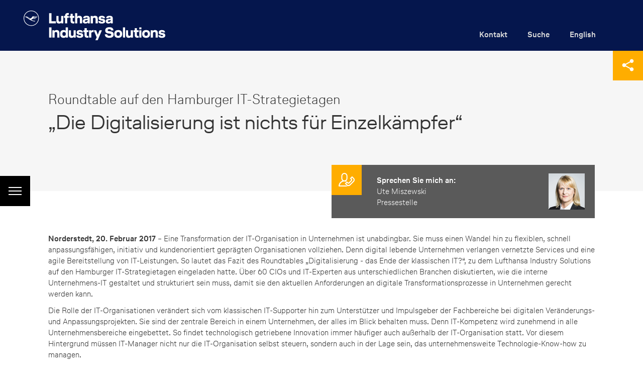

--- FILE ---
content_type: text/html; charset=utf-8
request_url: https://www.lufthansa-industry-solutions.com/de-de/newsroom-downloads/news/die-digitalisierung-ist-nichts-fuer-einzelkaempfer
body_size: 6534
content:
<!DOCTYPE html>
<html lang="de" class="no-js">
<head>

<meta charset="utf-8">
<!-- 
	This website is powered by TYPO3 - inspiring people to share!
	TYPO3 is a free open source Content Management Framework initially created by Kasper Skaarhoj and licensed under GNU/GPL.
	TYPO3 is copyright 1998-2026 of Kasper Skaarhoj. Extensions are copyright of their respective owners.
	Information and contribution at https://typo3.org/
-->




<meta name="generator" content="TYPO3 CMS">
<meta property="og:title" content="„Die Digitalisierung ist nichts für Einzelkämpfer“ | LHIND">
<meta property="og:description" content="Großes Interesse an Roundtable „Digitalisierung – das Ende der klassischen IT?“ von LHIND auf den Hamburger IT-Strategietagen. Mehr erfahren.">
<meta name="twitter:card" content="summary">
<meta name="twitter:title" content="„Die Digitalisierung ist nichts für Einzelkämpfer“ | LHIND">
<meta name="twitter:description" content="Großes Interesse an Roundtable „Digitalisierung – das Ende der klassischen IT?“ von LHIND auf den Hamburger IT-Strategietagen. Mehr erfahren.">


<link rel="stylesheet" href="/_assets/2472f518e9047be24eb36c4cf64489ee/Css/main.css?1768999227" media="all">
<link rel="stylesheet" href="/_assets/2472f518e9047be24eb36c4cf64489ee/Css/main-print.css?1768999227" media="print">
<link rel="stylesheet" href="/_assets/2472f518e9047be24eb36c4cf64489ee/Css/print.css?1768999227" media="print">


<script src="/_assets/2472f518e9047be24eb36c4cf64489ee/assets/javascripts/vendor/jquery-1.11.1.js?1768999227"></script>



<title>„Die Digitalisierung ist nichts für Einzelkämpfer“</title>

    <meta http-equiv="X-UA-Compatible" content="IE=edge,chrome=1">
    <meta name="description" content="Großes Interesse an Roundtable „Digitalisierung – das Ende der klassischen IT?“ von LHIND auf den Hamburger IT-Strategietagen. Mehr erfahren.">
    <meta name="keywords" content="Hamburger IT-Strategietage, Lufthansa Industry Solutions, IT-Organisationen, digitale Transformation, Big Data, Digitalisierung">

    <meta name="viewport" content="width=device-width, initial-scale=1.0">
    <meta name="format-detection" content="telephone=no">

    <script src="/_assets/2472f518e9047be24eb36c4cf64489ee/JavaScript/addNoIndexOnFilterPages.js"></script>

    <script src="/_assets/2472f518e9047be24eb36c4cf64489ee/JavaScript/sitelinkSearch.js"></script>


    <link rel="icon" type="image/x-icon" href="/_assets/2472f518e9047be24eb36c4cf64489ee/assets/images/favicon.ico" />
    <link rel="shortcut icon" type="image/x-icon" href="/_assets/2472f518e9047be24eb36c4cf64489ee/assets/images/favicon.ico" />

    <script>

        (function(flags, app){os("Win","win");os("Mac","mac");if (document.documentElement){document.documentElement.className+=flags.join(" ");}function os(s,f){if (app.indexOf(s)!==-1)flags.push(f);}}([''],String(navigator&&navigator.appVersion))); // add os class

    </script>
    <script src="/_assets/2472f518e9047be24eb36c4cf64489ee/assets/javascripts/vendor/modernizr-custom.js"></script>
    <script>
        var modernizrTests = {
            'csshover': !window.matchMedia('(pointer:coarse)').matches,
            'ios': (/iPhone|iPad|iPod/i).test(navigator.userAgent || navigator.vendor)
        };
        Modernizr.addTest(modernizrTests);
    </script>

    <link rel="preload" href="/_assets/2472f518e9047be24eb36c4cf64489ee/assets/fonts/lhind.woff2?10754460" as="font" crossorigin="anonymous">
    <link rel="preload" href="/_assets/2472f518e9047be24eb36c4cf64489ee/assets/fonts/LufthansaHeadWeb-Bold.woff2?1" as="font" crossorigin="anonymous" >
    <link rel="preload" href="/_assets/2472f518e9047be24eb36c4cf64489ee/assets/fonts/LufthansaHeadWeb-Light.woff2?1" as="font" crossorigin="anonymous">
    <link rel="preload" href="/_assets/2472f518e9047be24eb36c4cf64489ee/assets/fonts/LufthansaHeadWeb-Thin.woff2?1" as="font" crossorigin="anonymous">
    <link rel="preload" href="/_assets/2472f518e9047be24eb36c4cf64489ee/assets/fonts/LufthansaTextWeb-Bold.woff2?1" as="font" crossorigin="anonymous">
    <link rel="preload" href="/_assets/2472f518e9047be24eb36c4cf64489ee/assets/fonts/LufthansaTextWeb-Light.woff2?1" as="font" crossorigin="anonymous">
    <link rel="preload" href="/_assets/2472f518e9047be24eb36c4cf64489ee/assets/fonts/LufthansaTextWeb-Regular.woff2?1" as="font" crossorigin="anonymous">

    <script src="/_assets/2472f518e9047be24eb36c4cf64489ee/JavaScript/jquery-migrate.min.js"></script>

    <!-- consentmanager -->
    <script src="/_assets/2472f518e9047be24eb36c4cf64489ee/JavaScript/consentmanager.js"></script>
    <!-- consentmanager -->
    
    <!-- disable real-time -->
    <script>
        function disableCookiesUsage() {
             return true;
        }
    </script>
    <!-- -->
    <!-- disable outbound -->
    <script>
        function d365mktConfigureTracking() {
             return {Anonymize: true};
     }
    </script>
    <!-- -->
    
    <!-- Google Analytics -->
    
<!-- opt out -->
<script>
    var gaProperty = 'UA-109305285-1';
    var disableStr = 'ga-disable-' + gaProperty;
    if (document.cookie.indexOf(disableStr + '=true') > -1) {
        window[disableStr] = true;
    }
    function gaOptout() {
        document.cookie = disableStr + '=true; expires=Thu, 31 Dec 2099 23:59:59 UTC; path=/';
        window[disableStr] = true;
    }
</script>
<!-- END opt out -->


    <!-- Google Tag Manager -->
    <script data-cmp-vendor="s905" type="text/plain" class="cmplazyload">
        (function(w,d,s,l,i){w[l]=w[l]||[];w[l].push({'gtm.start': new Date().getTime(),event:'gtm.js'});var f=d.getElementsByTagName(s)[0], j=d.createElement(s),dl=l!='dataLayer'?'&l='+l:'';j.async=true;j.src= 'https://tracking.lufthansa-industry-solutions.com/gtm.js?id='+i+dl;f.parentNode.insertBefore(j,f); })(window,document,'script','dataLayer','GTM-PG9RXK7');
    </script>
    <!-- End Google Tag Manager -->



<link rel="canonical" href="https://www.lufthansa-industry-solutions.com/de-de/newsroom-downloads/news/die-digitalisierung-ist-nichts-fuer-einzelkaempfer"/>

<link rel="alternate" hreflang="de-DE" href="https://www.lufthansa-industry-solutions.com/de-de/newsroom-downloads/news/die-digitalisierung-ist-nichts-fuer-einzelkaempfer"/>
<link rel="alternate" hreflang="en-GB" href="https://www.lufthansa-industry-solutions.com/de-en/newsroom-downloads/news/digitization-is-not-for-lone-wolves"/>
<link rel="alternate" hreflang="x-default" href="https://www.lufthansa-industry-solutions.com/de-en/newsroom-downloads/news/digitization-is-not-for-lone-wolves"/>
</head>
<body id="top">







<div class="page">

	

    <input type="checkbox" name="mainnav" id="mainnav" class="mainnav__toggle" no-uniform />
    <label for="mainnav" class="mainnav__label"><i>
        Menü
    </i></label>
    <header class="siteheader">
        <div class="siteheader__outer">
            <div class="siteheader__inner">

                <a href="/de-de/" class="logo" onclick="lhindTrack('Header', 'Klick', 'Logo');">
                    <i>Lufthansa Industry Solutions</i>
                    <figure class="logo__image">
                        <img src="/_assets/2472f518e9047be24eb36c4cf64489ee/assets/images/logo-rebrush-black.svg" width="3938" height="822" alt="" />
                    </figure>
                </a>

                <nav class="mainnav" data-nav>

                    <div class="mainnav__inner">

                        
                            <ul>
                                
                                    
                                        <li>
                                        <a onclick="lhindTrack('Menu', 'Klick', 'Lösungen &amp; Produkte');" href="/de-de/loesungen-produkte" class="mainnav__item">Lösungen &amp; Produkte</a>
                                        </li>

                                    
                                
                                    
                                        <li>
                                        <a onclick="lhindTrack('Menu', 'Klick', 'Referenzen');" href="/de-de/referenzen" class="mainnav__item">Referenzen</a>
                                        </li>

                                    
                                
                                    
                                        <li>
                                        <a onclick="lhindTrack('Menu', 'Klick', 'Karriere');" href="/de-de/karriere" class="mainnav__item">Karriere</a>
                                        </li>

                                    
                                
                                    
                                        <li>
                                        <a onclick="lhindTrack('Menu', 'Klick', 'Unternehmen');" href="/de-de/unternehmen" class="mainnav__item">Unternehmen</a>
                                        </li>

                                    
                                
                            </ul>
                        
                        
                            <ul>
                                
                                    
                                        <li>
                                            <a onclick="lhindTrack('Menu', 'Klick', 'Termine');" href="/de-de/termine" class="mainnav__item mainnav__item--global">Termine</a>
                                        </li>

                                    
                                
                                    
                                        <li>
                                            <a onclick="lhindTrack('Menu', 'Klick', 'Newsroom &amp; Downloads');" href="/de-de/newsroom-downloads" class="mainnav__item mainnav__item--active mainnav__item--global">Newsroom &amp; Downloads</a>
                                        </li>

                                    
                                
                                    
                                        <li>
                                            <a onclick="lhindTrack('Menu', 'Klick', 'Studien &amp; Whitepaper');" href="/de-de/studien" class="mainnav__item mainnav__item--global">Studien &amp; Whitepaper</a>
                                        </li>

                                    
                                
                            </ul>
                        
                    </div>

                </nav>

                <nav class="metanav">

                    <ul>
                        
                            
                                <li>
                                    <a onclick="lhindTrack('Header', 'Klick', 'Kontakt');" href="/de-de/kontakt" class="metanav__item">Kontakt</a>
                                </li>

                            
                        
                            
                                <li>
                                    <a onclick="lhindTrack('Header', 'Klick', 'Suche');" href="/de-de/suche" class="metanav__item" data-search="#search">Suche</a>
                                </li>

                            
                        

                        
                                
                                    
                                
                                    
                                            <li>
                                                <a href="/de-en/newsroom-downloads/news/digitization-is-not-for-lone-wolves" class="metanav__item" onclick="lhindTrack('Header', 'Klick', 'Sprache-en');">English</a>
                                            </li>
                                        
                                
                            
                    </ul>
                </nav>

                <form action="/de-de/suche" method="get" id="search" class="searchform" autocomplete="off">
                    <fieldset>
                        <legend>Abbruch mit ESC / Start mit Enter</legend>
                        <div class="form__group">
                            <label for="search_term">Suchbegriff</label>
                            <input type="text" name="q" id="search_term" data-suggest-uri="/de-de/suche/sugggest"/>
                        </div>
                    </fieldset>
                    <div class="form__footer">
                        <button type="submit">Suche starten</button>
                    </div>
                </form>
            </div>
        </div>
    </header>



	<main class="main">

		
				

    <div class="share share--top" data-share="top">

        <a href="#" class="share__handle" data-share-handle aria-label="Diese Seite teilen"><i>
            Diese Seite teilen
        </i></a>

        
                
        <ul class="share__links">
            <li><a href="https://www.linkedin.com/shareArticle?mini=true&amp;url=https%3A%2F%2Fwww.lufthansa-industry-solutions.com%2Fde-de%2Fnewsroom-downloads%2Fnews%2Fdie-digitalisierung-ist-nichts-fuer-einzelkaempfer" rel="noreferrer, noindex, nofollow" class="share__item share__item--linkedin" data-share-item="linkedin" onclick="lhindTrack('Social', 'Share', 'LinkedIn');">
                LinkedIn
            </a></li>
            <li><a href=" https://www.xing.com/social/share/spi?url=https%3A%2F%2Fwww.lufthansa-industry-solutions.com%2Fde-de%2Fnewsroom-downloads%2Fnews%2Fdie-digitalisierung-ist-nichts-fuer-einzelkaempfer" rel="noreferrer, noindex, nofollow" class="share__item share__item--xing" data-share-item="xing" onclick="lhindTrack('Social', 'Share', 'Xing');">
                XING
            </a></li>
            <li><a href="mailto:?subject=Weiterempfehlung Lufthansa Industry Solutions&body=Gerne möchte ich auf diesen Inhalt der Lufthansa Industry Solutions Website aufmerksam machen.%0A
Mit besten Grüßen%0A
%0A
 https://www.lufthansa-industry-solutions.com/de-de/newsroom-downloads/news/die-digitalisierung-ist-nichts-fuer-einzelkaempfer" rel="nofollow" class="share__item share__item--mail" onclick="lhindTrack('Social', 'Share', 'Mail');">
                E-Mail
            </a></li>
        </ul>
    
            
    </div>

    





			

		
	<!--TYPO3SEARCH_begin-->

	


	
<span class="b_anchor__wrapper"><span class="b_anchor" id="c2063"></span></span>






    
            <header id="s2063" class="categoryheader">
                
    
        <div class="categoryheader__inner">
            
                <div class="categoryheader__subtitle">Roundtable auf den Hamburger IT-Strategietagen</div>
            

            <h1 class="categoryheader__title">
                „Die Digitalisierung ist nichts für Einzelkämpfer“
            </h1>
        </div>
    

            </header>
        





	
<span class="b_anchor__wrapper"><span class="b_anchor" id="c2061"></span></span>







    
        



        



    <aside class="contactbox">

        <div class="contactbox__inner">

            <div
                    data-layer-url="/de-de/newsroom-downloads/news/die-digitalisierung-ist-nichts-fuer-einzelkaempfer?tx_lhind_contactperson%5Baction%5D=layer&amp;tx_lhind_contactperson%5Bcontroller%5D=ContactPerson&amp;tx_lhind_contactperson%5Bperson%5D=28&amp;tx_powermail_pi1%5Bfield%5D%5Bcontact_person_id%5D=28&amp;type=35677548&amp;cHash=d44876a51aa42ec63f7f8eba37eadd7f"
                    class="contactbox__content"
                    data-layer
                    data-layer-additionalClass="contactframe__layer"
                    data-layer-position="top"
                    onclick="lhindTrack('Content', 'Klick', 'Ansprechpartnerbox');"
            >

                <span class="contactbox__headline">
                    Sprechen Sie mich an:
                </span>


                
                    <figure class="image contactbox__image">
                        <picture><source media="(min-width: 1024px)" srcset="/fileadmin/_processed_/a/b/csm_miszewski-ute-lhind_b1e8ab9d47.webp, /fileadmin/_processed_/a/b/csm_miszewski-ute-lhind_9e0554241d.webp 2x" type="image/webp" /><source media="(min-width: 1024px)" srcset="/fileadmin/_processed_/a/b/csm_miszewski-ute-lhind_02a8984cc0.jpg, /fileadmin/_processed_/a/b/csm_miszewski-ute-lhind_0f7b59a4d2.jpg 2x" /><source srcset="/fileadmin/_processed_/a/b/csm_miszewski-ute-lhind_b5b4e58ff3.webp, /fileadmin/_processed_/a/b/csm_miszewski-ute-lhind_3322c2df57.webp 2x" type="image/webp" /><img alt="Frau mit mittellangen blonden Haaren und Pony, blauen Augen, weißer Bluse und dunklem Sakko" src="/fileadmin/_processed_/a/b/csm_miszewski-ute-lhind_b73e6a9f6e.jpg" width="60" height="60" loading="lazy" title="Ute Miszewski - Pressestelle bei LHIND" srcset="/fileadmin/_processed_/a/b/csm_miszewski-ute-lhind_b73e6a9f6e.jpg, /fileadmin/_processed_/a/b/csm_miszewski-ute-lhind_b2a519f1f3.jpg 2x" /></picture>
                    </figure>
                

                <p class="contactbox__details">
                    <span class="contactbox__name">Ute Miszewski</span><br />
                    <span class="contactbox__section">Pressestelle</span>
                </p>

            </div>


        </div>

    </aside>





    


    



<article class="content"><div class="content__rte"><div class="b_rte__content">


	
<span class="b_anchor__wrapper"><span class="b_anchor" id="c2059"></span></span>






    






    <p><b>Norderstedt, 20. Februar 2017</b> – Eine Transformation der IT-Organisation in Unternehmen ist unabdingbar. Sie muss einen Wandel hin zu flexiblen, schnell anpassungsfähigen, initiativ und kundenorientiert geprägten Organisationen vollziehen. Denn digital lebende Unternehmen verlangen vernetzte Services und eine agile Bereitstellung von IT-Leistungen. So lautet das Fazit des Roundtables „Digitalisierung - das Ende der klassischen IT?“, zu dem Lufthansa Industry Solutions auf den Hamburger IT-Strategietagen eingeladen hatte. Über 60 CIOs und IT-Experten aus unterschiedlichen Branchen diskutierten, wie die interne Unternehmens-IT gestaltet und strukturiert sein muss, damit sie den aktuellen Anforderungen an digitale Transformationsprozesse in Unternehmen gerecht werden kann.&nbsp;</p>
<p>Die Rolle der IT-Organisationen verändert sich vom klassischen IT-Supporter hin zum Unterstützer und Impulsgeber der Fachbereiche bei digitalen Veränderungs- und Anpassungsprojekten. Sie sind der zentrale Bereich in einem Unternehmen, der alles im Blick behalten muss. Denn IT-Kompetenz wird zunehmend in alle Unternehmensbereiche eingebettet. So findet technologisch getriebene Innovation immer häufiger auch außerhalb der IT-Organisation statt. Vor diesem Hintergrund müssen IT-Manager nicht nur die IT-Organisation selbst steuern, sondern auch in der Lage sein, das unternehmensweite Technologie-Know-how zu managen.</p>
<p>Es gilt, die klassische IT-Infrastruktur mit neuen Anwendungen zu kombinieren, um dadurch eine agile IT-Umgebung zu schaffen. Hinzu kommt, dass sich auch das Technologieumfeld zunehmend verändert. IT-Organisationen müssen sich an den neuen und von der Digitalisierung geprägten Technologien wie Cloud, Big Data, Mobility oder IoT ausrichten, gleichzeitig aber auch &nbsp;die Leistungsqualität, Kundenorientierung und Transparenz zu möglichst reduzierten IT-Kosten steigern – und dabei auch noch den immer höheren Sicherheitsansprüchen gerecht werden. „Keine leichte Aufgabe, an der aber kein Weg vorbei führt“, waren sich alle Teilnehmer des Roundtables einig.</p>
<p>„Auf die IT-Organisationen kommen umfassende Änderungen zu. CIOs müssen das Geschäft und die Prozesse ihres Unternehmens und ihrer Branche vollständig verstehen, um als Transformierer und Innovator gehört und ernst genommen zu werden“, betont Heiko Packwitz von Lufthansa Industry Solutions, der den Roundtable gemeinsam mit Franz-Helmut Gerhards, DAK – Gesundheit Unternehmen Leben, moderierte. „Sie müssen insbesondere auch Netzwerker sein und mit allen Bereichen im Unternehmen, aber auch über die eigenen Unternehmensgrenzen hinaus mit Partnern, Dienstleistern und auch Wettbewerbern kollaborieren. Die Digitalisierung ist nichts für Einzelkämpfer.“</p><div></div>


</div></div></article>

	
		<nav class="tagcloud tagcloud--view">
			<ul class="tagcloud__tags">
				
					<li><a href="/de-de/newsroom-downloads/news" class="tagcloud__tag" onclick="lhindTrack('Tags', 'Klick', 'News');">#News</a></li>
				
			</ul>
		</nav>

	

	<!--TYPO3SEARCH_end-->

	
			

    <div class="share share--inline" data-share="inline">

        <a href="#" class="share__handle" data-share-handle aria-label="Diesen Artikel teilen"><i>
            Diesen Artikel teilen
        </i></a>

        
                
        <ul class="share__links">
            <li><a href="https://www.linkedin.com/shareArticle?mini=true&amp;url=https%3A%2F%2Fwww.lufthansa-industry-solutions.com%2Fde-de%2Fnewsroom-downloads%2Fnews%2Fdie-digitalisierung-ist-nichts-fuer-einzelkaempfer" rel="noreferrer, noindex, nofollow" class="share__item share__item--linkedin" data-share-item="linkedin" onclick="lhindTrack('Social', 'Share', 'LinkedIn');">
                LinkedIn
            </a></li>
            <li><a href=" https://www.xing.com/social/share/spi?url=https%3A%2F%2Fwww.lufthansa-industry-solutions.com%2Fde-de%2Fnewsroom-downloads%2Fnews%2Fdie-digitalisierung-ist-nichts-fuer-einzelkaempfer" rel="noreferrer, noindex, nofollow" class="share__item share__item--xing" data-share-item="xing" onclick="lhindTrack('Social', 'Share', 'Xing');">
                XING
            </a></li>
            <li><a href="mailto:?subject=Weiterempfehlung Lufthansa Industry Solutions&body=Gerne möchte ich auf diesen Inhalt der Lufthansa Industry Solutions Website aufmerksam machen.%0A
Mit besten Grüßen%0A
%0A
 https://www.lufthansa-industry-solutions.com/de-de/newsroom-downloads/news/die-digitalisierung-ist-nichts-fuer-einzelkaempfer" rel="nofollow" class="share__item share__item--mail" onclick="lhindTrack('Social', 'Share', 'Mail');">
                E-Mail
            </a></li>
        </ul>
    
            
    </div>

    





		

	


	</main>

	

    <footer class="sitefooter">
         <div class="sitefooter__outer">
    	    <div class="sitefooter__inner">

                <nav class="footernav">
                    <ul>

                            <li><a href="/de-de/" class="footernav__item">LHIND » IT-Beratung für die digitale Transformation im Unternehmen</a></li>

                            
                                
                                    
                                        <li>
                                            <a onclick="lhindTrack('Footer', 'Klick', 'Lösungen &amp; Produkte');" href="/de-de/loesungen-produkte" class="footernav__item footernav__item--global">Lösungen &amp; Produkte</a>
                                        </li>
                                    
                                
                            
                                
                                    
                                        <li>
                                            <a onclick="lhindTrack('Footer', 'Klick', 'Referenzen');" href="/de-de/referenzen" class="footernav__item footernav__item--global">Referenzen</a>
                                        </li>
                                    
                                
                            
                                
                                    
                                        <li>
                                            <a onclick="lhindTrack('Footer', 'Klick', 'Karriere');" href="/de-de/karriere" class="footernav__item footernav__item--global">Karriere</a>
                                        </li>
                                    
                                
                            
                                
                                    
                                        <li>
                                            <a onclick="lhindTrack('Footer', 'Klick', 'Unternehmen');" href="/de-de/unternehmen" class="footernav__item footernav__item--global">Unternehmen</a>
                                        </li>
                                    
                                
                            
                                
                                    
                                
                            
                                
                                    
                                        <li>
                                            <a onclick="lhindTrack('Footer', 'Klick', 'Termine');" href="/de-de/termine" class="footernav__item footernav__item--global">Termine</a>
                                        </li>
                                    
                                
                            
                                
                                    
                                        <li>
                                            <a onclick="lhindTrack('Footer', 'Klick', 'Newsroom &amp; Downloads');" href="/de-de/newsroom-downloads" class="footernav__item footernav__item--global footernav__item--active">Newsroom &amp; Downloads</a>
                                        </li>
                                    
                                
                            
                                
                                    
                                        <li>
                                            <a onclick="lhindTrack('Footer', 'Klick', 'Studien &amp; Whitepaper');" href="/de-de/studien" class="footernav__item footernav__item--global">Studien &amp; Whitepaper</a>
                                        </li>
                                    
                                
                            
                    </ul>
                </nav>

                <nav class="companynav">
                    <ul>
                        <li><a href="https://lufthansagroup.sharepoint.com/sites/LHIND_SFS_Projektraeume/SitePages/Homepage.aspx" target="_blank" rel="noindex,noreferrer" class="companynav__item companynav__item--login">
                            Kunden-Login
                        </a></li>

                        
                            
                                <li>
                                    <a onclick="lhindTrack('Footer', 'Klick', 'Kontakt');" href="/de-de/kontakt" class="companynav__item">Kontakt</a>
                                </li>

                            
                        
                            
                                <li>
                                    <a onclick="lhindTrack('Footer', 'Klick', 'Newsletter abonnieren');" href="/de-de/newsroom-downloads/newsletter-abonnieren" class="companynav__item">Newsletter abonnieren</a>
                                </li>

                            
                        
                            
                                <li>
                                    <a onclick="lhindTrack('Footer', 'Klick', 'Datenschutz');" href="/de-de/datenschutz" class="companynav__item">Datenschutz</a>
                                </li>

                            
                        
                            
                                <li>
                                    <a onclick="lhindTrack('Footer', 'Klick', 'Corporate Social Responsibility');" href="/de-de/unternehmen/corporate-social-responsibility" class="companynav__item">Corporate Social Responsibility</a>
                                </li>

                            
                        
                            
                                <li>
                                    <a onclick="lhindTrack('Footer', 'Klick', 'Rechtliches');" href="/de-de/rechtliches" class="companynav__item">Rechtliches</a>
                                </li>

                            
                        
                            
                                <li>
                                    <a onclick="lhindTrack('Footer', 'Klick', 'Impressum');" href="/de-de/impressum" class="companynav__item">Impressum</a>
                                </li>

                            
                        
                            
                                <li>
                                    <a onclick="lhindTrack('Footer', 'Klick', 'Lufthansa Konzern');" href="https://www.lufthansagroup.com/de/unternehmen/" target="_blank" rel="noreferrer"  class="companynav__item">Lufthansa Konzern</a>
                                </li>

                            
                        
                    </ul>
                </nav>

                

    <nav class="socialnav">
        <span class="socialnav__title">Besuchen und folgen Sie uns</span>
        <ul>
            <li><a href="https://www.instagram.com/lufthansaindustrysolutions/" target="_blank" rel="noreferrer, noindex, nofollow" class="socialnav__item socialnav__item--instagram" onclick="lhindTrack('Social', 'Follow', 'Instagram');" aria-label="Instagram"></a></li>
	        <li><a href="https://www.linkedin.com/company/lufthansa-industry-solutions" target="_blank" rel="noreferrer, noindex, nofollow" class="socialnav__item socialnav__item--linkedin" onclick="lhindTrack('Social', 'Follow', 'LinkedIn');" aria-label="LinkedIn"></a></li>
            <li><a href="https://www.youtube.com/LufthansaIndustrySolutions" target="_blank" rel="noreferrer, noindex, nofollow" class="socialnav__item socialnav__item--youtube" onclick="lhindTrack('Social', 'Follow', 'YouTube');" aria-label="YouTube"></a></li>
        </ul>

        <span class="footericon__title">Unsere Partner</span>
        <ul>
            <li><a href="/de-de/unternehmen#partner" rel="noreferrer" title="Strategische Partner" class="footericon__item footericon__item--handshake-o internal-link" ></a></li>
        </ul>
        
        <span class="footericon__title">Unsere Zertifizierungen: <br /><a href="/de-de/unternehmen#certification" class="internal-link" rel="noreferrer" aria-label="Tisax" onclick="lhindTrack('Footer', 'Klick', 'Tisax');">Tisax</a>, <a href="/de-de/unternehmen#certification" class="internal-link" rel="noreferrer" aria-label="ISO27001" onclick="lhindTrack('Footer', 'Klick', 'ISO27001');">ISO27001</a>, <a href="/de-de/unternehmen#certification" class="internal-link" rel="noreferrer" aria-label="ISO14001" onclick="lhindTrack('Footer', 'Klick', 'ISO14001');">ISO14001</a>, <a href="/de-de/unternehmen#certification" class="internal-link" rel="noreferrer" aria-label="ISO9001" onclick="lhindTrack('Footer', 'Klick', 'ISO9001');">ISO9001</a></span>
     
		<span class="footericon__title">
			<a href="https://www.co2neutralwebsite.de/certificate/7078/de" rel="noreferrer, noindex, nofollow" onclick="lhindTrack('Footer', 'Klick', 'co2neutral');" style="display:inline-block" target="_blank">
				<img alt="Websites, die Klimaprojekte unterstützen" src="/_assets/2472f518e9047be24eb36c4cf64489ee/assets/images/co2-neutral-de-lhind.svg" width="162" height="60" />
			</a>
		</span>

    </nav>



                <div class="sitefooter__line">

                    

    <div class="share share--footer" data-share="footer">

        <a href="#" class="share__handle" data-share-handle aria-label="Teilen"><i>
            Teilen
        </i></a>

        
                
        <ul class="share__links">
            <li><a href="https://www.linkedin.com/shareArticle?mini=true&amp;url=https%3A%2F%2Fwww.lufthansa-industry-solutions.com%2Fde-de%2Fnewsroom-downloads%2Fnews%2Fdie-digitalisierung-ist-nichts-fuer-einzelkaempfer" rel="noreferrer, noindex, nofollow" class="share__item share__item--linkedin" data-share-item="linkedin" onclick="lhindTrack('Social', 'Share', 'LinkedIn');">
                LinkedIn
            </a></li>
            <li><a href=" https://www.xing.com/social/share/spi?url=https%3A%2F%2Fwww.lufthansa-industry-solutions.com%2Fde-de%2Fnewsroom-downloads%2Fnews%2Fdie-digitalisierung-ist-nichts-fuer-einzelkaempfer" rel="noreferrer, noindex, nofollow" class="share__item share__item--xing" data-share-item="xing" onclick="lhindTrack('Social', 'Share', 'Xing');">
                XING
            </a></li>
            <li><a href="mailto:?subject=Weiterempfehlung Lufthansa Industry Solutions&body=Gerne möchte ich auf diesen Inhalt der Lufthansa Industry Solutions Website aufmerksam machen.%0A
Mit besten Grüßen%0A
%0A
 https://www.lufthansa-industry-solutions.com/de-de/newsroom-downloads/news/die-digitalisierung-ist-nichts-fuer-einzelkaempfer" rel="nofollow" class="share__item share__item--mail" onclick="lhindTrack('Social', 'Share', 'Mail');">
                E-Mail
            </a></li>
        </ul>
    
            
    </div>

    






                    <a href="#top" class="sitefooter__top" data-scroller onclick="lhindTrack('Footer', 'Klick', 'nach-oben');">
                        Nach oben
                    </a>

                    <p class="copyright">
                        <span class="copyright__image">
                            <img src="/_assets/2472f518e9047be24eb36c4cf64489ee/assets/images/logo-rebrush-black.svg" width="3938" height="822" alt="" />
                        </span>
                        © 2026
                        Lufthansa Industry Solutions
                    </p>

                </div>

            </div> 
        </div>

        <a href="#top" class="toplink" data-toplink data-scroller onclick="lhindTrack('Content', 'Klick', 'nach-oben');" aria-label="Nach oben"><i>Nach oben</i></a>

    </footer>




	
<script>
    if(navigator.userAgent.indexOf('MSIE')!==-1
        || navigator.appVersion.indexOf('Trident/') > -1){
        var script = document.createElement('script');
        script.src = '/typo3conf/ext/lhind/Resources/Public/JavaScript/ieBanner.js';
        document.head.appendChild(script);

        var ieMessageHeadline = 'Internet Explorer nicht länger unterstützt';
        var ieMessageBody = 'Unsere Website ist mit aktuellen Techniken und Technologien erstellt. Dadurch ist sie schnell und einfach zu verwenden.<br>Leider nutzen Sie gerade einen veralteten Browser, der diese Technologien nicht unterstützt und zu Darstellungs- und Funktionalitätsschwierigkeiten führen kann. Bitte laden Sie sich einen aktuellen Browser herunter.<br>Veraltete Browser können Ihren Computer Sicherheitsrisiken aussetzen.';
    }
</script>

	

</div>


	
	<!-- Matomo -->
		<script type="text/javascript">
  			var _paq = window._paq = window._paq || [];
  			/* tracker methods like "setCustomDimension" should be called before "trackPageView" */
  			_paq.push(['disableCookies']);
			_paq.push(['trackPageView']);
  			_paq.push(['enableLinkTracking']);
  			(function() {
    			var u="//www.lufthansa-industry-solutions.com/piwik/";
    			_paq.push(['setTrackerUrl', u+'matomo.php']);
    			_paq.push(['setSiteId', '1']);
    			var d=document, g=d.createElement('script'), s=d.getElementsByTagName('script')[0];
    			g.type='text/javascript'; g.async=true; g.src=u+'matomo.js'; s.parentNode.insertBefore(g,s);
  			})();
		</script>
		<noscript><p><img src="//www.lufthansa-industry-solutions.com/piwik/matomo.php?idsite=1&amp;rec=1" style="border:0;" alt="" /></p></noscript>
	<!-- End Matomo Code -->
	


	<script>
		if(window.dataLayer && window.dataLayer.length) {
			var isPageTypeAlreadySet = false;
			for (i = 0; i < window.dataLayer.length; i++) {
				if (window.dataLayer[i] && window.dataLayer[i].PageType) {
					isPageTypeAlreadySet = true;
					break;
				}
			}
			if(!isPageTypeAlreadySet) {
				if(($('.tagcloud__tag:contains("#News")').length === 1 || $('.tagcloud__tag:contains("News")').length === 1) && window.location.href.indexOf("/de-de/newsroom-downloads/news") > -1) {
					window.dataLayer = window.dataLayer || []; window.dataLayer.push ({ 'PageType': 'News', });
				} else if(window.location.href.indexOf("/de-de/karriere") > -1 || window.location.href.indexOf("/de-en/career") > -1) {
					window.dataLayer = window.dataLayer || []; window.dataLayer.push ({ 'PageType': 'Career', });
				} else if(window.location.href.indexOf("/de-de/termine") > -1 || window.location.href.indexOf("/de-en/events") > -1) {
					window.dataLayer = window.dataLayer || []; window.dataLayer.push ({ 'PageType': 'Event', });
				} else if(window.location.href.indexOf("/de-de/newsroom-downloads") > -1 || window.location.href.indexOf("/de-en/newsroom-downloads") > -1) {
					window.dataLayer = window.dataLayer || []; window.dataLayer.push ({ 'PageType': 'Newsroom & Downloads', });
				}else if(window.location.href.indexOf("/de-de/newsroom-downloads/news") > -1 || window.location.href.indexOf("/de-en/newsroom-downloads/news") > -1) {
					window.dataLayer = window.dataLayer || []; window.dataLayer.push ({ 'PageType': 'News', });

				} else {
					window.dataLayer = window.dataLayer || []; window.dataLayer.push ({ 'PageType': 'Content', });
				}
			}
		}

	</script>











<script id="powermail_conditions_container" data-condition-uri="https://www.lufthansa-industry-solutions.com/de-de/newsroom-downloads/news/die-digitalisierung-ist-nichts-fuer-einzelkaempfer?type=3132"></script>
<script src="/_assets/2472f518e9047be24eb36c4cf64489ee/assets/javascripts/require.js?1768999227"></script>
<script src="/_assets/948410ace0dfa9ad00627133d9ca8a23/JavaScript/Powermail/Form.min.js?1768999231" defer="defer"></script>
<script src="/typo3temp/assets/js/494e0197d30a5e216c408cebca2a3949.js?1768999243"></script>


</body>
</html>

--- FILE ---
content_type: text/css; charset=utf-8
request_url: https://www.lufthansa-industry-solutions.com/_assets/2472f518e9047be24eb36c4cf64489ee/Css/main-print.css?1768999227
body_size: 313
content:
@media print{*{color:#000!important}*,:after,:before{background:transparent!important;box-shadow:none!important;text-shadow:none!important}a,a:visited{text-decoration:underline}blockquote li,pre,table,tr{page-break-inside:avoid}@page{margin:2.2cm}}
@media print{.accordion .accordion__elements,.anchornav [data-anchornav-slide],.calendar__content,.calendar__header,.careerteaser,.companynav,.contactbox__inner,.contactdata,.contactform,.content-grid__col,.content__image,.content__rte,.content__video,.contentgroup__slides .partner>div,.downloadform,.downloadframe__header,.event .event__type,.eventteaser,.factteaser,.footericon,.footernav ul,.fullquote__contentcenter>div,.imagedb,.interview__answer,.interview__question,.locations__header,.locations__item,.locations__list>li,.locations__text,.metanav,.optouttracking>div,.pager__nav,.partners__primary>div .partner,.partners__secondary .partner,.partners__tertiary .partner>div,.partners__title,.people,.peoplebox__header,.result,.searchform .form__footer,.searchform fieldset,.searchresults__count,.searchresults__elements fieldset,.searchresults__filter fieldset,.searchresults__pager,.sitefooter__line,.socialnav,.socialstream>li,.streamfilter,.streamintro,.tabs__inner,.tagcloud--view .tagcloud__tags,.teaser--focus,.teaser--large,.teaser--max,.teaser--small,.teaser--wide>div,.tx-powermail:not(.no-grid) .container-fluid{display:block!important}}
@media print{.accordion,.anchornav .anchornav__slides,.calendar,.categoryheader__inner,.contactbox,.contactframe__data,.contactframe__form,.content,.content-grid,.contentgroup__slides .partner,.downloadframe__content,.event,.focus,.footernav,.fullquote__contentcenter,.imagesdb__list,.imagesdb__list>li,.interview,.locations,.optouttracking,.pager,.partners__header,.partners__primary>div,.partners__secondary>div,.partners__tertiary .partner,.peoplebox,.related__header,.results__footer,.results__header,.results__item,.searchform,.searchresults__elements,.searchresults__facts,.searchresults__filter,.sitefooter__inner,.siteheader__inner,.socialstream,.stream,.stream [data-loader],.tabs,.tagcloud--view,.teaser--wide,.tx-powermail:not(.no-grid){padding-left:0!important;padding-right:0!important}.teaser--max{padding-left:0!important}.accordion .accordion__elements,.anchornav [data-anchornav-slide],.calendar__content,.calendar__header,.careerteaser,.categoryheader__subtitle,.categoryheader__title,.companynav,.contactbox__inner,.contactdata,.contactform,.content--image .content__header,.content-grid__col,.content__image,.content__rte,.content__video,.contentgroup__slides .partner>div,.downloadform,.downloadframe__header,.event .event__type,.eventteaser,.factteaser,.footericon,.footernav ul,.fullquote__contentcenter>div,.imagedb,.interview__answer,.interview__question,.locations__header,.locations__item,.locations__list>li,.locations__text,.metanav,.optouttracking>div,.pager__nav,.partners__primary>div .partner,.partners__secondary .partner,.partners__tertiary .partner>div,.partners__title,.people,.peoplebox__header,.result,.results__intro,.searchform .form__footer,.searchform fieldset,.searchresults__count,.searchresults__elements fieldset,.searchresults__filter fieldset,.searchresults__pager,.sitefooter__line,.socialnav,.socialstream>li,.streamfilter,.streamintro,.tabs__inner,.tagcloud--view .tagcloud__tags,.teaser--focus,.teaser--large,.teaser--small,.teaser--wide>div,.tx-powermail:not(.no-grid) .container-fluid{padding-left:0!important;padding-right:0!important}}
@media print{.accordion,.anchornav .anchornav__slides,.calendar,.contactbox,.contactframe__data,.contactframe__form,.content,.content-grid,.contentgroup__slides .partner,.downloadframe__content,.event,.focus,.footernav,.imagesdb__list,.imagesdb__list>li,.interview,.locations,.optouttracking,.pager,.partners__header,.partners__primary>div,.partners__secondary>div,.partners__tertiary .partner,.peoplebox,.related__header,.results__item,.searchform,.searchresults__elements,.searchresults__facts,.searchresults__filter,.sitefooter__inner,.siteheader__inner,.socialstream,.stream,.stream [data-loader],.tabs,.tagcloud--view,.teaser--wide,.tx-powermail:not(.no-grid){display:block!important}}
@media print{.b_rte__content>ul,.highlight>ul,[class*="--b_rte"]>ul{margin-left:20px;margin-right:20px}.b_rte__content>ul li:before,.highlight>ul li:before,[class*="--b_rte"]>ul li:before{top:4px;height:6px;width:6px;border-top:6px solid #000}.b_rte__content>ol,.highlight>ol,[class*="--b_rte"]>ol{margin-left:20px;margin-right:20px}.b_rte__content>ol>li:before,.b_rte__content>ol ol>li:before,.highlight>ol>li:before,.highlight>ol ol>li:before,[class*="--b_rte"]>ol>li:before,[class*="--b_rte"]>ol ol>li:before{color:#000}}
@media print{.b_rte__content .big,[class*="--b_rte"] .big{font-size:22px!important}.b_rte__content blockquote,[class*="--b_rte"] blockquote{page-break-inside:avoid;overflow:hidden}.b_rte__content blockquote p,[class*="--b_rte"] blockquote p{padding-left:0!important;margin-left:1.25cm!important;padding-bottom:0!important;min-height:1cm!important}.b_rte__content blockquote p:last-of-type,[class*="--b_rte"] blockquote p:last-of-type{margin-bottom:0!important}.b_rte__content blockquote cite,[class*="--b_rte"] blockquote cite{padding-left:0!important;padding-top:0!important;min-height:0!important;margin-top:.25cm!important;position:relative!important}.b_rte__content blockquote cite:after,[class*="--b_rte"] blockquote cite:after{content:"";display:block;width:.75cm;height:.75cm;border-top:.75cm solid #000;top:-.8cm;left:0;z-index:0;position:absolute}.b_rte__content blockquote cite:before,[class*="--b_rte"] blockquote cite:before{color:#fff!important;height:.75cm!important;width:.75cm!important;font-size:.4cm!important;padding-top:.175cm!important;z-index:1;left:0!important;top:-.8cm!important}.b_rte__content blockquote.blockquote--image p,[class*="--b_rte"] blockquote.blockquote--image p{margin-left:2.8cm!important;min-height:2cm!important}.b_rte__content blockquote.blockquote--image cite .image,[class*="--b_rte"] blockquote.blockquote--image cite .image{width:1.7cm!important;left:0!important;top:-1.8cm!important}.b_rte__content blockquote.blockquote--image cite:after,.b_rte__content blockquote.blockquote--image cite:before,[class*="--b_rte"] blockquote.blockquote--image cite:after,[class*="--b_rte"] blockquote.blockquote--image cite:before{left:1.7cm!important;top:-1.95cm!important;margin-left:-.2cm!important}.b_rte__content table td,.b_rte__content table th,[class*="--b_rte"] table td,[class*="--b_rte"] table th{min-width:10px}.b_rte__content table tbody td,.b_rte__content table tfoot td,[class*="--b_rte"] table tbody td,[class*="--b_rte"] table tfoot td{border-top:1px solid #000}}
@media print{.locations__content{display:block!important}}
@media print{.locations__list{display:block!important}}
@media print{.searchform{display:none!important}}
@media print{.tagcloud--view{margin-top:20px!important;margin-bottom:20px!important}}

--- FILE ---
content_type: text/css; charset=utf-8
request_url: https://www.lufthansa-industry-solutions.com/_assets/2472f518e9047be24eb36c4cf64489ee/Css/print.css?1768999227
body_size: 937
content:
@font-face{font-family:LufthansaText;src:url(../assets/fonts/LufthansaTextWeb-Light.eot?1);src:url(../assets/fonts/LufthansaTextWeb-Light.eot?1#iefix) format("embedded-opentype"),url(../assets/fonts/LufthansaTextWeb-Light.woff2?1) format("woff2"),url(../assets/fonts/LufthansaTextWeb-Light.woff?1) format("woff"),url(../assets/fonts/LufthansaTextWeb-Light.ttf?1) format("truetype"),url(../assets/fonts/LufthansaTextWeb-Light.svg?1#lhind) format("svg");font-weight:300;font-style:normal;font-display:swap}@font-face{font-family:LufthansaText;src:url(../assets/fonts/LufthansaTextWeb-Regular.eot?1);src:url(../assets/fonts/LufthansaTextWeb-Regular.eot?1#iefix) format("embedded-opentype"),url(../assets/fonts/LufthansaTextWeb-Regular.woff2?1) format("woff2"),url(../assets/fonts/LufthansaTextWeb-Regular.woff?1) format("woff"),url(../assets/fonts/LufthansaTextWeb-Regular.ttf?1) format("truetype"),url(../assets/fonts/LufthansaTextWeb-Regular.svg?1#lhind) format("svg");font-weight:400;font-style:normal;font-display:swap}@font-face{font-family:LufthansaText;src:url(../assets/fonts/LufthansaTextWeb-Bold.eot?1);src:url(../assets/fonts/LufthansaTextWeb-Bold.eot?1#iefix) format("embedded-opentype"),url(../assets/fonts/LufthansaTextWeb-Bold.woff2?1) format("woff2"),url(../assets/fonts/LufthansaTextWeb-Bold.woff?1) format("woff"),url(../assets/fonts/LufthansaTextWeb-Bold.ttf?1) format("truetype"),url(../assets/fonts/LufthansaTextWeb-Bold.svg?1#lhind) format("svg");font-weight:700;font-style:normal;font-display:swap}@font-face{font-family:LufthansaHead;src:url(../assets/fonts/LufthansaHeadWeb-Thin.eot?1);src:url(../assets/fonts/LufthansaHeadWeb-Thin.eot?1#iefix) format("embedded-opentype"),url(../assets/fonts/LufthansaHeadWeb-Thin.woff2?1) format("woff2"),url(../assets/fonts/LufthansaHeadWeb-Thin.woff?1) format("woff"),url(../assets/fonts/LufthansaHeadWeb-Thin.ttf?1) format("truetype"),url(../assets/fonts/LufthansaHeadWeb-Thin.svg?1#lhind) format("svg");font-weight:100;font-style:normal;font-display:swap}@font-face{font-family:LufthansaHead;src:url(../assets/fonts/LufthansaHeadWeb-Light.eot?1);src:url(../assets/fonts/LufthansaHeadWeb-Light.eot?1#iefix) format("embedded-opentype"),url(../assets/fonts/LufthansaHeadWeb-Light.woff2?1) format("woff2"),url(../assets/fonts/LufthansaHeadWeb-Light.woff?1) format("woff"),url(../assets/fonts/LufthansaHeadWeb-Light.ttf?1) format("truetype"),url(../assets/fonts/LufthansaHeadWeb-Light.svg?1#lhind) format("svg");font-weight:300;font-style:normal;font-display:swap}@font-face{font-family:LufthansaHead;src:url(../assets/fonts/LufthansaHeadWeb-Bold.eot?1);src:url(../assets/fonts/LufthansaHeadWeb-Bold.eot?1#iefix) format("embedded-opentype"),url(../assets/fonts/LufthansaHeadWeb-Bold.woff2?1) format("woff2"),url(../assets/fonts/LufthansaHeadWeb-Bold.woff?1) format("woff"),url(../assets/fonts/LufthansaHeadWeb-Bold.ttf?1) format("truetype"),url(../assets/fonts/LufthansaHeadWeb-Bold.svg?1#lhind) format("svg");font-weight:700;font-style:normal;font-display:swap}@font-face{font-family:lhind;src:url(../assets/fonts/lhind.eot?10754460);src:url(../assets/fonts/lhind.eot?10754460#iefix) format("embedded-opentype"),url(../assets/fonts/lhind.woff2?10754460) format("woff2"),url(../assets/fonts/lhind.woff?10754460) format("woff"),url(../assets/fonts/lhind.ttf?10754460) format("truetype"),url(../assets/fonts/lhind.svg?10754460#lhind) format("svg");font-weight:400;font-style:normal;font-display:swap}@page{size:A4;margin:2cm 1.25cm}body{display:none;font-size:8pt!important;line-height:1.25!important}body *,body :after,body :before{background-color:transparent!important}body.printable{display:block}.anchor{display:none!important}.main{min-height:1px}.scrolltable{overflow:visible!important}.scrolltable:after,.scrolltable:before{display:none!important}.copyright{font-size:12px!important}.copyright:before{display:none!important}.copyright__image{display:block;margin-bottom:10px;width:225px;margin-left:-40px}.image__zoom:before{display:none}.image__caption{font-size:inherit!important;border-bottom:2px solid #000}.link{display:table!important;padding-right:50px!important;height:40px;width:auto}.link:before{padding-top:12.5px;color:#000!important;border-color:#000!important}.link i{display:table-cell!important}.logo{width:6cm;height:auto;background:none}.logo i{display:none}.logo__image{display:block}.mainnav,.mainnav__label,.mainnav__toggle,.metanav{display:none!important}.siteheader{padding:0;position:relative!important;left:auto;top:auto;min-height:0!important;margin-bottom:.8cm!important}.siteheader .logo{margin-left:0!important}.alertbar{display:none!important}.careerteaser__title,.careerteaser__title strong{font-size:1cm!important;line-height:1.25}.careerteaser__title span{font-size:.5cm!important;line-height:1.25}.careerteaser,.careerteaser__excerpt,.careerteaser__header{margin-bottom:0!important}.careerteaser{page-break-inside:avoid;border-top:1px solid #000!important;padding:.5cm 0!important;margin-top:0!important}.careerteaser .link{position:relative!important;top:auto!important;left:auto!important;right:auto!important;bottom:auto!important;margin-top:10px!important;width:auto!important;padding-right:50px!important}.categoryheader{background:none!important;font-size:40px!important;height:auto!important;padding-top:0!important;padding-bottom:0!important;margin-bottom:.8cm!important}.contactbox{margin-top:0}.contactbox,.contactbox__inner{display:block!important;padding-left:0!important;padding-right:0!important}.contactbox__inner{margin-left:0!important;width:100%!important;max-width:100%!important}.contactbox__headline{display:none}.contactbox__image{right:auto;left:.75cm!important;height:.75cm!important;width:.75cm!important;margin-top:-.375cm!important}.contactbox__content{padding:.25cm 0 .25cm 2cm;min-height:0}.contactbox__content:after{content:"";display:block;width:.75cm;height:.75cm;border-top:.75cm solid #000;position:absolute;top:50%;margin-top:-.375cm;left:0;z-index:0}.contactbox__content:before{top:50%;font-size:.5cm;padding-top:.125cm;padding-bottom:.125cm;margin-top:-.375cm;height:.75cm;width:.75cm;z-index:1;color:#fff}.contactbox__details br{display:none}.contactbox__section:before{content:"- "}.content{display:block!important;padding-left:0!important;padding-right:0!important;clear:both}.content__image{flex-basis:auto!important;max-width:790px!important;order:1!important;display:block!important;margin-left:auto!important;margin-right:auto!important}.content__image .image{page-break-inside:avoid;display:block!important;width:100%!important}.content__image .image>a,.content__image .image__caption{display:block!important;clear:both!important;float:none!important;width:100%!important}.content__image+.content__rte{order:2!important}.content__rte{max-width:100%!important;padding-left:0!important;padding-right:0!important;width:100%!important}.content__rte,.content__video{flex-basis:auto!important;margin-left:auto!important;margin-right:auto!important;display:block!important}.content__video{page-break-inside:avoid;max-width:790px!important}.contentgroup{padding-bottom:0!important}.contentgroup__slides{height:auto!important}.contentgroup__slides .swiper-wrapper{transform:translateZ(0)!important;display:block!important}.contentgroup__slides .swiper-button-next,.contentgroup__slides .swiper-button-prev,.contentgroup__slides .swiper-pagination{display:none!important}.contentgroup__slide{width:100%!important}.eventteaser__date{margin-top:0!important;margin-bottom:0!important}.eventteaser__date,.eventteaser__date *{font-size:1cm!important;line-height:1.25}.eventteaser__header,.eventteaser__type{margin-bottom:0!important}.eventteaser__type{display:block!important;float:none!important;margin-top:0!important}.eventteaser__title{padding-right:0!important;min-height:1px!important}.eventteaser__excerpt{display:block}.eventteaser{page-break-inside:avoid;border-top:1px solid #000!important;padding:.5cm 0!important;margin-top:0!important;margin-bottom:0!important}.eventteaser .link{position:relative!important;top:auto!important;left:auto!important;right:auto!important;bottom:auto!important;margin-top:10px!important;width:auto!important;padding-right:50px!important}.factteaser__title,.factteaser__title *{font-size:1cm!important;line-height:1.25}.factteaser{page-break-inside:avoid;border-top:1px solid #000!important;padding:.5cm 0!important;margin-top:0!important;margin-bottom:0!important}.factteaser .link{position:relative!important;top:auto!important;left:auto!important;right:auto!important;bottom:auto!important;margin-top:10px!important;width:auto!important;padding-right:50px!important}.gallery,.zoomgallery{display:none!important}.highlight{border-top:2px solid #000;border-bottom:2px solid #000;flex-basis:auto;max-width:none;display:block!important;float:none!important;width:100%!important;padding-left:.4cm!important;padding-right:.4cm!important;margin-left:0!important;margin-right:0!important;clear:both!important}.highlight:after{content:"";display:block;width:.75cm;height:.75cm;border-top:.75cm solid #000;position:absolute;top:0;right:0;z-index:0}.highlight:before{font-size:.5cm;padding-top:.125cm;padding-bottom:.125cm;height:.75cm;width:.75cm;z-index:1;color:#fff!important}.highlight--download{display:none!important}.main{padding-top:0!important;padding-bottom:0!important;padding-left:1cm;padding-right:1cm}.related,.searchform,.share,.tagcloud{display:none!important}.teaser__content{height:auto!important;margin-left:0!important;margin-top:0!important;margin-bottom:0!important;padding:0!important;width:100%!important;max-width:100%!important;flex-basis:100%!important;display:block!important}.teaser__content>div{padding-top:0!important;padding-bottom:0!important}.teaser__headline{font-size:.5cm!important;font-weight:700;margin-top:0!important;margin-bottom:0!important}.teaser__image{display:none!important;height:0!important}.teaser__excerpt{padding:0!important}.teaser,.teaser__excerpt{display:block!important;margin-top:0!important;margin-bottom:0!important}.teaser{page-break-inside:avoid;border-top:1px solid #000;padding:.5cm 0!important;flex-basis:100%!important;max-width:100%!important;flex:0!important;overflow:hidden!important}.teaser,.teaser>div{width:100%!important}.teaser>div{display:block!important;padding:0!important}.teaser *{float:none!important}.teaser .link{position:relative!important;top:auto!important;left:auto!important;right:auto!important;bottom:auto!important;margin-top:10px!important;width:auto!important;padding-right:50px!important}.teaser .link:before{color:#000!important;border:2px solid #000!important}.videoplayer__play{display:none}.videoplayer__caption{font-size:inherit!important;border-bottom:2px solid #000}.companynav,.footernav,.socialnav{display:none!important}.sitefooter{page-break-inside:avoid;padding-top:0!important;padding-bottom:0!important}.sitefooter,.sitefooter__line{margin-top:0!important}.people__image,.sitefooter__top,.toplink{display:none!important}.people,.peoplebox{width:100%!important;display:block!important;padding-left:0!important;padding-right:0!important}.people{margin-left:0!important;margin-right:0!important;margin-bottom:2cm!important;flex-basis:100%!important;max-width:100%!important}.people__content{padding-left:0!important;padding-right:0!important}.tx-powermail{display:none!important}.fullquote{display:block!important;min-height:1px!important}.fullquote__visual{padding-top:0!important}.fullquote__content{height:auto!important;color:#000!important;padding-top:0!important;padding-bottom:0!important;display:block!important}.fullquote__content blockquote{page-break-inside:avoid;padding-top:0!important;padding-bottom:0!important;padding-left:50px!important}.fullquote__contentcenter{height:auto!important}.fullquote__contentcenter,.fullquote__contentcenter>div{padding-left:0!important;padding-right:0!important;display:block!important}.fullquote__contentcenter>div{width:100%!important;max-width:100%!important;margin-left:0!important}.fullquote__image,.fullquote__image img{position:static!important;height:auto!important}.fullquote__image img{max-width:50%!important;margin-left:auto!important;margin-right:auto!important;width:auto!important;transform:translate(0)}.focus,.interview{display:block!important;width:100%!important;padding-left:0!important;padding-right:0!important}.interview{page-break-inside:avoid}.interview__answer,.interview__question{display:block!important;padding-left:0!important;padding-right:0!important;width:100%!important;max-width:100%!important}

--- FILE ---
content_type: application/javascript; charset=utf-8
request_url: https://www.lufthansa-industry-solutions.com/_assets/2472f518e9047be24eb36c4cf64489ee/assets/javascripts/app/modules/layer.js?t=1768999169
body_size: 973
content:
define(["jquery","EKload"],function(a){var b={beforeClose:null,beforeOpen:null,autoloadAttr:"data-layer-autoload",externalContent:null,closeButtonAppendTo:"layer",outsideClick:!1,elementObject:null,layer:{className:"EKlayer",closeButton:"close",closeButtonClass:"close",closeButtonTrigger:"[data-layer-close]",closeButtonTextAttr:"data-layer-closetext",contentClassName:"EKlayerContent"},loading:'<b class="loading"><b class="loader"><i>loading...</i></b></b>',onClosed:null,onOpened:null,onSelectChanged:null,onShown:null,offset:46,position:{bottom:"auto",left:"auto",right:"auto",top:"auto"},speed:500,type:"ajax",layerPosition:null,layerPositionAttr:"data-layer-position",typeAttr:"data-layer",uriAttr:"href",additionalClass:null,additionalClassAttr:"data-layer-additionalclass",wrapper:"body",wrapperAppend:!0,content:".main"},c=function(a,b){this.initialize(a,b)};return a.extend(c.prototype,{initialize:function(c,d){var e,f=this;this.settings=a.extend({},b,d),e=this.settings;var g=c[0];"a"===g.tagName.toLowerCase()?c.on("click.open",function(a){f.show(c),a.preventDefault()}):"div"===g.tagName.toLowerCase()?c.on("click",function(){f.show(c)}):"input"===g.tagName.toLowerCase()?"checkbox"===g.type.toLowerCase()?c.on("change",function(a){this.checked===!0?f.show(c,1):f.show(c,0)}):"radio"===g.type.toLowerCase()&&c.on("change",function(a){this.checked===!0&&f.show(c,c.val())}):"select"===g.tagName.toLowerCase()&&c.on("change",function(){f.show(c,"select"),a.isFunction(e.onSelectChanged)&&e.onSelectChanged(c)}),"undefined"!=typeof c.attr(e.autoloadAttr)&&c.click(),f.$link=c},show:function(b,c){var d,e,f,g,h,i,j,k=this,l=this.settings,m=a(window),n=function(){var c,d;return c=null!==l.additionalClass?l.layer.className+" "+l.additionalClass:"undefined"!=typeof b.attr(l.additionalClassAttr)&&""!==b.attr(l.additionalClassAttr)?l.layer.className+" "+b.attr(l.additionalClassAttr):l.layer.className,d=a('<article class="'+c+'" style="display: none;"><div><div class="'+l.layer.contentClassName+'"></div></div></article>'),l.wrapperAppend===!0?a(l.wrapper).append(d):a(l.wrapper).prepend(d),d},o=function(){var c,g=l.layer.closeButton,h=0;if("undefined"!=typeof b.attr(l.layer.closeButtonTextAttr)&&""!==b.attr(l.layer.closeButtonTextAttr)&&(g=b.attr(l.layer.closeButtonTextAttr)),c="layer"===l.closeButtonAppendTo?d:d.find(l.closeButtonAppendTo),0===c.find("."+l.layer.closeButtonClass).length&&c.append('<a href="#" data-layer-close class="'+l.layer.closeButtonClass+'"><span>'+g+"</span></a>"),f=d.find(l.layer.closeButtonTrigger),f.on("click",function(a){k.close(b),a.preventDefault()}),a(document).on("keydown",function(a){27===a.keyCode&&(k.close(b),a.preventDefault())}),j=Modernizr.touch?"touchstart.outside":"click.outside",l.outsideClick===!0&&window.setTimeout(function(){a(document).on(j,function(c){0===a(c.target).closest("."+l.layer.contentClassName).length&&k.close(b)})},l.speed),null!==l.position){p(m.scrollTop()+l.offset)}a.isFunction(l.onOpened)&&l.onOpened(b,d),(null!==l.layerPosition||"undefined"!=typeof b.attr(l.layerPositionAttr)&&"top"===b.attr(l.layerPositionAttr))&&0!==m.scrollTop()&&(k.currentScrollPosition=m.scrollTop(),window.scrollTo(0,0)),d.find("input, select, textarea").length>0&&(d.find("input, select, textarea").on("focus",function(){h=m.scrollTop()}),d.find("input, select, textarea").on("blur",function(){window.scrollTo(0,h),h=0})),d.fadeIn(l.speed,function(){e.fadeIn(l.speed,function(){d.find("> .loading").remove();var c=b.find(".loading");c.fadeOut(l.speed,function(){c.remove(),a.isFunction(l.onShown)&&l.onShown(b,d)})})})},p=function(a){return"auto"!==l.position.top?(a=l.position.top,d.addClass("positioned")):d.removeClass("positioned"),d.css({"padding-top":a+"px"}),a};if(i=null!==l.additionalClass?l.additionalClass:""!==b.attr(l.additionalClassAttr)?b.attr(l.additionalClassAttr):l.layer.className,d=a(l.wrapper).find("."+i),0===d.length?d=n():d.append(l.loading),d.on("refresh",function(){d.find("[data-layer-close]").off("click").on("click",function(a){k.close(b),a.preventDefault()})}),e=d.find("."+l.layer.contentClassName),b.append(l.loading),a.isFunction(l.beforeOpen)&&l.beforeOpen(b,d),g="undefined"!=typeof b.attr(l.typeAttr)&&""!==b.attr(l.typeAttr)?b.attr(l.typeAttr):l.type,""!==b.attr(l.uriAttr)&&(h=b.attr(l.uriAttr)),b.attr("data-layer-url")&&b.attr("data-layer-url").length>0&&(h=b.attr("data-layer-url")),"undefined"!=typeof c&&""!==c)if("select"===c){var q=b[0],r=q.options[q.selectedIndex];h=r.getAttribute("data-layer-url"),null===h&&(g="none")}else h=h.indexOf("?")!==-1?h+"&value="+c:h+"?value="+c;switch(g){case"embed":var s,t=l.embed.height,u=l.embed.width,v=l.embed.name;b.data("embed-height")&&(t=parseInt(b.data("embed-height"))),b.data("embed-width")&&(u=parseInt(b.data("embed-width"))),b.data("embed-name")&&(v=b.data("embed-name")),s=a('<iframe src="'+h+'" height="'+t+'" width="'+u+'" name="'+v+'" webkitallowfullscreen mozallowfullscreen allowfullscreen scrolling="no">no iframe support</iframe>'),e.html(s),d.addClass("embed").trigger("content-loaded"),o();break;case"ajax":b.EKload(h,{requestMethod:"GET",onLoaded:function(a){a&&(e.html(a),o())}});break;case"element":var w;if(null===l.elementObject){var x=h;1===a(x).length?(w=a(x).clone(!0),e.html(w),d.trigger("content-loaded"),o()):console.log("The element "+x+" could not be found!")}else w=l.elementObject.clone(!0),e.html(w),d.trigger("content-loaded"),o();break;case"image":var y=b.attr("href"),z=new Image;z.onload=function(){window.setTimeout(function(){e.html(z),d.addClass("layer--image").trigger("content-loaded"),o()},500)},z.src=y}k.$layer=d,k.$layerContent=e},close:function(){var b,c=this,d=this.settings;b=Modernizr.touch?"touchstart.outside":"click.outside",d.outsideClick===!0&&a(document).off(b),a.isFunction(d.beforeClose)&&d.beforeClose(c.$layer),c.$layerContent.fadeOut(d.speed/4,function(){c.$layer.fadeOut(d.speed/2,function(){c.$layer.remove(),"undefined"!=typeof c.currentScrollPosition&&null!==c.currentScrollPosition&&(window.scrollTo(0,c.currentScrollPosition),c.currentScrollPosition=null),a.isFunction(d.onClosed)&&d.onClosed()})})},destroy:function(){var a=this;this.settings;a.$link.off("click.open")}}),c});

--- FILE ---
content_type: application/javascript; charset=utf-8
request_url: https://www.lufthansa-industry-solutions.com/_assets/2472f518e9047be24eb36c4cf64489ee/JavaScript/sitelinkSearch.js
body_size: -573
content:
(function () {
    let url = new URL(document.location)
    let pathname = url.pathname
    if (pathname == '/de-de' || pathname == '/de-en' || pathname == '/de-de/' || pathname == '/de-en/') {
        let urlTemplate
        if (pathname.endsWith('/')) {
            urlTemplate = url + "suche?q={search_term_string}"
        } else {
            urlTemplate = url + "/suche?q={search_term_string}"
        }

        let data = {
            "@context": "https://schema.org",
            "@type": "WebSite",
            "name" : "Lufthansa Industry Solutions",
            "alternateName" : "LHIND",
            "url": url,
            "potentialAction": {
                "@type": "SearchAction",
                "target": {
                "@type": "EntryPoint",
                "urlTemplate": urlTemplate
                },
                "query-input": "required name=search_term_string"
            }
        }

        let script = document.createElement('script')
        script.type = "application/ld+json"
        script.innerHTML = JSON.stringify(data)
        document.getElementsByTagName('head')[0].appendChild(script)
    }
})()


--- FILE ---
content_type: application/javascript; charset=utf-8
request_url: https://www.lufthansa-industry-solutions.com/typo3temp/assets/js/494e0197d30a5e216c408cebca2a3949.js?1768999243
body_size: -815
content:
        var globaldebug = false;
    	requirejs.config({
    		waitSeconds: 0,
    		baseUrl: '/_assets/2472f518e9047be24eb36c4cf64489ee/assets/javascripts',
    	    urlArgs: 't=1768999169'
    	});
    	require(['common'], function () {
    		require(['app/default'])
    	});

--- FILE ---
content_type: application/javascript; charset=utf-8
request_url: https://www.lufthansa-industry-solutions.com/_assets/2472f518e9047be24eb36c4cf64489ee/assets/javascripts/app/modules/search.js?t=1768999169
body_size: -537
content:
define(["jquery"],function(a){var b={suggestUri:null,searchParam:"q=",loading:"",suggestTimeout:150,minLength:3},c=function(a,b){this.initialize(a,b)};return a.extend(c.prototype,{initialize:function(c,d){var e,f=a.extend({},b,d),g=window,h=f.suggestUri,i=!0,j=function(b,c){g.setTimeout(function(){a.getJSON(b+f.searchParam+c,function(b){e.html(f.loading),a.each(b,function(a){var c='<li><a href="#">'+b[a]+"</a></li>";0===a?e.html(c):e.append(c)}),k(e)})},f.suggestTimeout)},k=function(b){b.find("a").on("click",function(b){c.val(a(this).text()),c.parents("form:eq(0)").submit(),b.preventDefault()})};null!==h&&(h+=h.indexOf("?")>=0?"&":"?",c.on("keyup",function(){c.val().length>=f.minLength?(i===!0&&(e=a('<ul class="searchform__suggestions" />'),e.insertAfter(c),i=!1),j(h,c.val())):("undefined"!=typeof e&&e.remove(),i=!0)}),this.settings=f)}}),c});

--- FILE ---
content_type: image/svg+xml
request_url: https://www.lufthansa-industry-solutions.com/_assets/2472f518e9047be24eb36c4cf64489ee/assets/images/logo-rebrush.svg
body_size: 6062
content:
<svg id="Ebene_1" data-name="Ebene 1" xmlns="http://www.w3.org/2000/svg" viewBox="0 0 3938.93 822.31"><defs><style>.cls-1{fill:#fff;}</style></defs><title>LHIND-logo-2-lines-small-white-rgb</title><path class="cls-1" d="M2395.08,151.25c-60.33,0-89.49,23.08-91.92,66.41h59.53c.81-11.34,7.29-19.84,32.39-19.84,22.27,0,32.8,7.29,32.8,18.22,0,9.72-6.07,13.36-21.06,15l-38.87,4c-52.64,5.67-76.54,27.54-76.54,67.22,0,36.85,22.68,65.19,70.87,65.19,32.8,0,52.24-10.53,69.24-31.59v25.51h55.88v-134c0-56.28-32.8-76.13-92.33-76.13m34,130.8c0,22.27-21.06,38.87-53.46,38.87-15.79,0-25.11-7.29-25.11-21.06,0-10.53,6.48-19.44,27.13-22.27l35.23-4.86a103.21,103.21,0,0,0,16.2-3.24Zm-230.82-48.6c51.83,6.89,77.75,23.08,77.75,65.6,0,42.93-30.37,68.44-94.76,68.44-70.06,0-94.76-27.94-96-68.84h60.33c1.62,15,12.15,22.27,35.64,22.27,23.89,0,33.61-5.67,33.61-17,0-10.53-8.1-15.39-29.16-18.22l-21.46-2.84c-44.95-6.07-70.86-23.48-70.86-64,0-38.87,28.75-67.63,89.09-67.63,55.88,0,85.85,22.27,88.68,66.41h-59.53c-2-11.74-8.5-19-29.15-19-20.25,0-27.94,6.89-27.94,15.79s4.86,13.77,22.27,16.2l21.46,2.83m-209.17-82.2c53.05,0,80.18,23.49,80.18,90.71V361.42h-61.15V244.79c0-27.13-11.74-39.28-37.26-39.28-23.08,0-36.85,12.15-36.85,39.28V361.42h-61.15V157.32h57.5v23.49c8.5-15.79,25.92-29.56,58.72-29.56m-233.72,0c-60.34,0-89.49,23.08-91.92,66.41H1723c.81-11.34,7.29-19.84,32.4-19.84,22.27,0,32.8,7.29,32.8,18.22,0,9.72-6.08,13.36-21.06,15l-38.87,4c-52.65,5.67-76.54,27.54-76.54,67.22,0,36.85,22.68,65.19,70.86,65.19,32.8,0,52.24-10.53,69.25-31.59v25.51h55.88v-134c0-56.29-32.8-76.13-92.33-76.13m34,130.8c0,22.27-21.06,38.88-53.45,38.88-15.8,0-25.11-7.29-25.11-21.06,0-10.53,6.48-19.44,27.13-22.27l35.23-4.86a103.41,103.41,0,0,0,16.2-3.24Zm-234.87-130.8c51.83,0,79,23.49,79,90.71V361.42h-61.15V244.79c0-27.13-11.74-39.28-37.25-39.28-23.08,0-36.85,12.15-36.85,39.28V361.42h-61.15V78.36h61.55v98.81c10.53-15,27.13-25.92,55.88-25.92m-182,6.07h46.57v49.81h-46.57V286.5c0,21.87,11.34,27.54,29.16,27.54,7.29,0,17.41-1.21,17.41-1.21v49a148.7,148.7,0,0,1-29.16,3.24c-49,0-78.56-22.27-78.56-71.67V207.13h-30.78V157.32h30.78V97.79h61.15Zm-213.81-7.69c0-49.4,31.18-75.73,80.18-75.73,15.8,0,25.92,2.43,25.92,2.43v49.4s-8.5-.81-15.8-.81c-19,0-29.16,6.48-29.16,24.3v8.1h45v49.81h-45V361.42h-61.15V207.13H1128V157.32h30.78v-7.69m-108.12,7.69h61.15V361.42h-57.5V337.93c-8.51,15.79-25.92,29.56-57.91,29.56C944.14,367.49,917,344,917,276.78V157.32h61.15V273.95c0,27.13,11.75,39.28,36.45,39.28,22.27,0,36-12.15,36-39.28Zm-269.29,147H903.24v57.1H715.75V78h65.6Zm-561.66,128A212.6,212.6,0,1,0,7.09,219.68c0,117.35,95.24,212.6,212.6,212.6m95.67-120.76,17.86-17H329c-45.07,0-85.47-14.89-108.85-40,19.56-11.9,43.79-17.43,77.38-17.43,8.93,0,21.69.85,33.59,2.12l10.21-9.78a403.74,403.74,0,0,0-48-3c-11.48,0-21.69.43-32.32,1.28l7.66-9.35c6-.43,18.71-.85,27.21-.85,22.54,0,37.42.85,54.43,3.4l9.78-9.35c-17.86-3-42.52-4.68-65.06-4.68-4.68,0-10.63,0-18.28.43l5.52-9.35h8.94c31.88,0,55.7,1.7,77.38,5.53l9.78-9.35c-24.23-4.25-53.57-6.8-83.34-6.8h-7.22l4.67-8.93h8.08a462,462,0,0,1,86.31,7.66L397,176.32c-30.61-6-63.35-8.93-98.65-8.93-15.31,0-30.61.85-45.07,2.12-17,36.56-44.22,57.83-74.83,57.4-11.9-.43-26.79-5.53-45.93-15.73L114.67,201l5.52-5.1,41.25,17.86,8.93-6.8L87,169.09l-12.76,9.78L44.51,166.54l.43,12.33c40,18.28,56.55,28.49,98.65,58.68,54.85,39.11,103.75,60.38,171.78,74M219.69,417C111.26,417,22.4,328.11,22.4,219.68c0-108.85,88.87-197.29,197.29-197.29C328.54,22.39,417,110.83,417,219.68,417,328.11,328.54,417,219.69,417M781.35,758.12h-65.6V474.65h65.6ZM923.09,548c53,0,80.18,23.49,80.18,90.71V758.12H942.12V641.5c0-27.13-11.74-39.28-37.26-39.28-23.08,0-36.85,12.15-36.85,39.28V758.12H806.86V554h57.5v23.49c8.5-15.79,25.92-29.56,58.72-29.56m316.26-73.3V758.12h-57.5v-19c-13.36,15.39-33.61,25.11-63.17,25.11-70.87,0-96.38-42.52-96.38-108.12S1047.81,548,1118.68,548c26.73,0,46.17,8.1,59.53,21.06V474.65Zm-59.53,181.42c0-34-14.17-53.86-47.78-53.86s-47.78,19.84-47.78,53.86,14.17,53.86,47.78,53.86,47.78-19.84,47.78-53.86M1342.21,764.2c-52.24,0-79.37-23.49-79.37-90.71V554H1324V670.65c0,27.13,11.74,39.28,36.45,39.28,22.27,0,36-12.15,36-39.28V554h61.15v204.1h-57.5V734.63c-8.5,15.79-25.92,29.56-57.91,29.56m131.6-68.84h60.34c1.62,15,12.15,22.27,35.64,22.27,23.89,0,33.61-5.67,33.61-17,0-10.53-8.1-15.39-29.16-18.23l-21.46-2.83c-45-6.07-70.87-23.49-70.87-64,0-39.28,25.51-67.63,89.09-67.63,56.29,0,85.85,22.27,88.69,66.41h-59.53c-2-11.74-8.5-19-29.16-19-20.25,0-27.94,6.88-27.94,15.79s4.86,13.77,22.27,16.2l21.46,2.84c51.83,6.88,77.75,23.08,77.75,65.6,0,42.92-28.35,68.44-94.76,68.44-70.06,0-94.76-27.94-96-68.84m289.13-91.52v79.37c0,21.87,11.34,27.53,29.16,27.53,7.29,0,17.41-1.21,17.41-1.21v49a148.7,148.7,0,0,1-29.16,3.24c-49,0-78.56-22.27-78.56-71.68V603.83H1671V554h30.78V494.5h61.15V554h46.57v49.81Zm164,2c-21.87,0-38.07,10.93-38.07,37.26v115h-61.15V554h57.5v23.49h.41c8.1-15.79,25.11-29.56,55.88-29.56a106.73,106.73,0,0,1,11.34.81v58.72a197.67,197.67,0,0,0-25.92-1.62M2184.49,554l-117,275.37h-64.79l36.44-80.18L1957.31,554h67.63l44.55,122.7L2116.86,554ZM2391,524.46c-36.45,0-47,13-47,28.35,0,15,8.91,21.87,35.23,25.11l40.09,4.86c59.53,7.29,91.92,33.61,91.92,89.9,0,60.34-42.12,91.52-121.49,91.52-89.49,0-120.27-38.47-124.72-98.4h66.82c2.43,23.08,10.93,41.31,57.91,41.31,39.28,0,53.86-10.93,53.86-30.37,0-16.2-9.31-25.51-44.95-30l-40.09-4.86c-52.24-6.48-82.21-30.77-82.21-84.64,0-51,35.64-88.68,114.6-88.68,73.3,0,109.34,29.15,115,89.49h-66.82c-3.24-19.84-13-33.61-48.19-33.61m247,23.49c77.75,0,109.74,42.92,109.74,108.12s-32,108.12-109.74,108.12-109.74-42.93-109.74-108.12S2560.3,548,2638.05,548m0,162c33.61,0,47.78-19.84,47.78-53.86s-14.17-53.86-47.78-53.86-47.78,19.84-47.78,53.86,14.17,53.86,47.78,53.86m130,23.89V474.65h61.15V758.12h-36.85q-24.3,0-24.3-24.3m164,30.37c-52.24,0-79.37-23.49-79.37-90.71V554h61.15V670.65c0,27.13,11.75,39.28,36.45,39.28,22.27,0,36-12.15,36-39.28V554h61.15v204.1h-57.5V734.63c-8.5,15.79-25.92,29.56-57.91,29.56m225.55-160.36v79.37c0,21.87,11.34,27.53,29.16,27.53,7.29,0,17.41-1.21,17.41-1.21v49a148.69,148.69,0,0,1-29.16,3.24c-49,0-78.56-22.27-78.56-71.68V603.83h-30.77V554h30.77V494.5h61.15V554h46.57v49.81Zm125.93-76.94h-61.15V474.65h61.15Zm0,231.23h-61.15V554h61.15ZM3413.11,548c77.75,0,109.74,42.92,109.74,108.12s-32,108.12-109.74,108.12-109.74-42.93-109.74-108.12S3335.36,548,3413.11,548m0,162c33.61,0,47.78-19.84,47.78-53.86s-14.17-53.86-47.78-53.86-47.78,19.84-47.78,53.86,14.17,53.86,47.78,53.86m245.8-162c53.05,0,80.18,23.49,80.18,90.71V758.12h-61.15V641.5c0-27.13-11.74-39.28-37.26-39.28-23.08,0-36.85,12.15-36.85,39.28V758.12h-61.15V554h57.5v23.49c8.51-15.79,25.92-29.56,58.72-29.56m96.38,147.4h60.34c1.62,15,12.15,22.27,35.64,22.27,23.89,0,33.61-5.67,33.61-17,0-10.53-8.1-15.39-29.16-18.23l-21.46-2.83c-44.95-6.07-70.87-23.49-70.87-64,0-39.28,25.51-67.63,89.09-67.63,56.29,0,85.85,22.27,88.68,66.41h-59.53c-2-11.74-8.5-19-29.16-19-20.25,0-27.94,6.88-27.94,15.79s4.86,13.77,22.27,16.2l21.46,2.84c51.83,6.88,77.75,23.08,77.75,65.6,0,42.92-28.34,68.44-94.76,68.44-70.06,0-94.76-27.94-96-68.84" transform="translate(-7.09 -7.08)"/></svg>

--- FILE ---
content_type: image/svg+xml
request_url: https://www.lufthansa-industry-solutions.com/_assets/2472f518e9047be24eb36c4cf64489ee/assets/images/co2-neutral-de-lhind.svg
body_size: 15268
content:
<svg xmlns="http://www.w3.org/2000/svg" viewBox="0 0 140 48" fill="none"><g fill="#c0cbcb"><path opacity=".25" d="M.873 46.048C.873 47.132 7.604 48 15.899 48s15.026-.867 15.026-1.952-6.731-1.952-15.026-1.952C7.604 44.132.873 45 .873 46.048z"/><path d="M0 31.88c0 5.566 4.511 10.048 10.115 10.048 5.203 0 9.46-3.904 10.042-8.892 1.201 2.747 3.966 4.663 7.167 4.663 4.293 0 7.786-3.47 7.786-7.735 0-3.506-2.365-6.506-5.603-7.446 1.492-1.663 2.401-3.867 2.401-6.289 0-5.241-4.293-9.506-9.569-9.506-.546 0-1.128.036-1.637.145A8.88 8.88 0 0 0 12.043 0C7.167 0 3.202 3.94 3.202 8.819a8.57 8.57 0 0 0 1.31 4.59C1.928 14.096 0 16.41 0 19.193c0 2.313 1.31 4.301 3.238 5.313C1.237 26.349 0 28.988 0 31.88z"/><use href="#B"/><use href="#B"/><path d="M4.002 5.133c1.637-1.88 4.039-3.108 6.767-3.108 4.22 0 7.75 2.928 8.659 6.831.546-.108 1.092-.145 1.637-.145 5.276 0 9.569 4.265 9.569 9.506 0 1.446-.327 2.819-.909 4.048 1.383-1.663 2.219-3.759 2.219-6.072 0-5.241-4.293-9.506-9.569-9.506-.546 0-1.128.036-1.637.145A8.96 8.96 0 0 0 12.043 0C8.478 0 5.421 2.096 4.002 5.133zM18.847 35.06c-.146 1.157-.437 2.205-.946 3.217.582-.687 1.055-1.446 1.419-2.277a11.32 11.32 0 0 1-.473-.94z"/></g><g fill="#a9b6b6"><path d="M27.178 18.036l-5.203 3.759c-1.637 1.41-3.238 3.144-3.893 5.53l2.001.398c.146-1.807 1.746-3.181 3.093-4.735 1.383-1.59 2.474-3.47 4.002-4.952z"/><path d="M13.062 11.349c3.638 4.735 3.747 11.494 4.439 17.06.582 5.024.036 10.301-1.855 14.602-.91 1.807-3.202 3.289-3.42 3.759l7.749-.036c2.256-6.47 1.855-12.904.255-18.867-1.674-5.855-1.746-14.024-7.167-16.518z"/><path d="M8.477 26.277c2.037.614 4.257.542 6.294 1.337 2.001.795 3.929 2.53 5.312 4.59l-1.746 1.012c-.728-1.663-2.365-3.036-4.148-4.084-1.783-1.084-3.711-1.88-5.712-2.855z"/></g><path d="M45.145 15l-1.768-8.97h1.183l1.443 7.943h.364l1.755-7.878h1.326l1.755 7.878h.364L53.01 6.03h1.183L52.412 15H50.41l-1.716-7.943h.169L47.147 15h-2.002zm12.134.13c-.659 0-1.179-.126-1.56-.377s-.659-.624-.832-1.118c-.165-.494-.247-1.109-.247-1.846 0-.815.113-1.473.338-1.976s.542-.867.949-1.092c.416-.234.91-.351 1.482-.351.884 0 1.547.243 1.989.728.451.477.676 1.244.676 2.301l-.052.806h-4.251c.009.641.13 1.131.364 1.469.234.329.659.494 1.274.494l.806-.013.871-.052.741-.052.026.858-.767.104-.936.078-.871.039zm-1.508-3.796h3.185c0-.763-.121-1.296-.364-1.599-.243-.312-.637-.468-1.183-.468-.355 0-.654.069-.897.208-.234.139-.416.36-.546.663s-.195.702-.195 1.196zm7.863 3.796c-.191 0-.425-.009-.702-.026l-.819-.052-.728-.065V5.692h1.105v3.107c.139-.069.312-.134.52-.195a4.94 4.94 0 0 1 .663-.169 3.65 3.65 0 0 1 .663-.065c.598 0 1.07.113 1.417.338.355.217.607.568.754 1.053.156.485.234 1.114.234 1.885 0 .867-.095 1.556-.286 2.067-.182.503-.498.867-.949 1.092-.451.217-1.075.325-1.872.325zm-.013-.988c.572 0 .997-.087 1.274-.26s.464-.442.559-.806c.095-.373.143-.849.143-1.43 0-.537-.043-.975-.13-1.313-.078-.338-.221-.585-.429-.741-.208-.165-.49-.247-.845-.247-.199 0-.407.022-.624.065a4.21 4.21 0 0 0-.611.143l-.468.143v4.381l.611.052.52.013zm6.595.988a8.78 8.78 0 0 1-.754-.039L68.617 15l-.741-.117.065-.936.728.091.806.091.637.026a3.31 3.31 0 0 0 .845-.091c.225-.061.394-.165.507-.312.121-.147.182-.36.182-.637 0-.208-.048-.368-.143-.481-.087-.113-.251-.208-.494-.286-.234-.078-.581-.147-1.04-.208-.485-.078-.893-.178-1.222-.299-.321-.121-.559-.299-.715-.533-.147-.234-.221-.568-.221-1.001 0-.494.113-.88.338-1.157.225-.286.52-.485.884-.598.364-.121.745-.182 1.144-.182l.819.039.858.104.715.104-.026.936-.741-.091-.832-.078-.728-.039c-.251 0-.477.026-.676.078s-.36.147-.481.286c-.113.13-.169.312-.169.546 0 .182.043.329.13.442s.247.208.481.286c.234.069.576.143 1.027.221.537.087.966.195 1.287.325.329.13.568.316.715.559.147.234.221.563.221.988 0 .503-.104.906-.312 1.209a1.7 1.7 0 0 1-.884.65c-.373.13-.828.195-1.365.195zm3.871-.13V8.5h1.092V15h-1.092zm0-7.878V5.913h1.092v1.209h-1.092zm4.922 8.021c-.451 0-.81-.069-1.079-.208s-.464-.377-.585-.715c-.113-.347-.169-.832-.169-1.456V9.449h-.897V8.5h.897V6.55h1.105V8.5h1.989v.949h-1.989v3.003c0 .442.017.789.052 1.04.043.243.126.416.247.52.13.095.329.143.598.143l.325-.013.416-.026.377-.039.065.923-.442.052-.494.065-.416.026zm4.635-.013c-.659 0-1.179-.126-1.56-.377s-.659-.624-.832-1.118c-.165-.494-.247-1.109-.247-1.846 0-.815.113-1.473.338-1.976s.542-.867.949-1.092c.416-.234.91-.351 1.482-.351.884 0 1.547.243 1.989.728.451.477.676 1.244.676 2.301l-.052.806h-4.251c.009.641.13 1.131.364 1.469.234.329.659.494 1.274.494l.806-.013.871-.052.741-.052.026.858-.767.104-.936.078-.871.039zm-1.508-3.796h3.185c0-.763-.121-1.296-.364-1.599-.243-.312-.637-.468-1.183-.468-.355 0-.654.069-.897.208-.234.139-.416.36-.546.663s-.195.702-.195 1.196zm7.694 3.796c-.208 0-.459-.013-.754-.039L88.232 15l-.741-.117.065-.936.728.091.806.091.637.026a3.31 3.31 0 0 0 .845-.091c.225-.061.394-.165.507-.312.121-.147.182-.36.182-.637 0-.208-.048-.368-.143-.481-.087-.113-.251-.208-.494-.286-.234-.078-.581-.147-1.04-.208-.485-.078-.893-.178-1.222-.299-.321-.121-.559-.299-.715-.533-.147-.234-.221-.568-.221-1.001 0-.494.113-.88.338-1.157.225-.286.52-.485.884-.598.364-.121.745-.182 1.144-.182l.819.039.858.104.715.104-.026.936-.741-.091-.832-.078-.728-.039c-.251 0-.477.026-.676.078s-.36.147-.481.286c-.113.13-.169.312-.169.546 0 .182.043.329.13.442s.247.208.481.286c.234.069.576.143 1.027.221.537.087.966.195 1.287.325.329.13.568.316.715.559.147.234.221.563.221.988 0 .503-.104.906-.312 1.209a1.7 1.7 0 0 1-.884.65c-.373.13-.828.195-1.365.195zm3.39 1.456l.572-3.055h1.235l-.897 3.055h-.91zM45.912 28.143c-.312 0-.598-.039-.858-.117-.26-.069-.49-.182-.689-.338-.191-.165-.355-.377-.494-.637-.13-.26-.23-.576-.299-.949-.069-.381-.104-.823-.104-1.326 0-.745.091-1.374.273-1.885.191-.511.49-.897.897-1.157.407-.269.949-.403 1.625-.403.13 0 .282.009.455.026a4.79 4.79 0 0 1 .507.052l.403.052v-2.652h1.742V28h-1.716l-.013-.377c-.121.069-.282.147-.481.234a4.2 4.2 0 0 1-.611.195c-.217.061-.429.091-.637.091zm.442-1.456a2.15 2.15 0 0 0 .468-.052l.455-.117.351-.143v-3.497a2.17 2.17 0 0 0-.312-.039l-.403-.039a3.07 3.07 0 0 0-.377-.026c-.338 0-.602.078-.793.234-.182.156-.312.386-.39.689-.078.295-.117.654-.117 1.079 0 .373.026.685.078.936.052.243.126.438.221.585.104.139.225.238.364.299s.29.091.455.091zM50.669 28v-6.526h1.729V28h-1.729zm0-7.566v-1.482h1.742v1.482h-1.742zm5.683 7.709c-.719 0-1.291-.121-1.716-.364-.416-.243-.715-.611-.897-1.105s-.273-1.114-.273-1.859c0-.806.113-1.465.338-1.976.234-.511.572-.888 1.014-1.131.442-.251.988-.377 1.638-.377.962 0 1.686.243 2.171.728.494.485.741 1.252.741 2.301l-.078.962h-4.082c.009.485.108.849.299 1.092s.52.364.988.364l.884-.013.949-.052.819-.052.039 1.209-.819.117-1.027.104-.988.052zm-1.144-3.926h2.431c0-.589-.095-1.001-.286-1.235-.182-.234-.481-.351-.897-.351-.277 0-.507.052-.689.156s-.321.273-.416.507-.143.542-.143.923zM63.193 28v-8.879h1.794v3.744l1.118-.026 1.768-3.718h1.872l-2.093 4.394L69.888 28h-1.924l-1.846-3.549-1.131.026V28h-1.794zm7.422 0v-9.191h1.729V28h-1.729zm3.081 0v-6.526h1.729V28h-1.729zm0-7.566v-1.482h1.742v1.482h-1.742zM76.74 28v-6.526h1.729v.416a2.61 2.61 0 0 1 .494-.247c.199-.087.407-.16.624-.221.225-.061.442-.091.65-.091.399 0 .724.056.975.169.251.104.459.26.624.468.156-.095.351-.191.585-.286a5.69 5.69 0 0 1 .767-.247 3.32 3.32 0 0 1 .806-.104c.477 0 .867.065 1.17.195a1.48 1.48 0 0 1 .728.585c.173.26.295.598.364 1.014.069.407.104.901.104 1.482V28h-1.729v-3.237c0-.451-.026-.815-.078-1.092-.043-.286-.139-.494-.286-.624-.139-.13-.351-.195-.637-.195a2.52 2.52 0 0 0-.494.052c-.173.026-.334.065-.481.117l-.338.143c.043.182.074.416.091.702l.039.897V28h-1.729v-3.211c0-.459-.026-.832-.078-1.118-.043-.286-.139-.494-.286-.624s-.36-.195-.637-.195a2.33 2.33 0 0 0-.481.052 2.36 2.36 0 0 0-.442.117l-.325.143V28H76.74zm12.567.143c-.676 0-1.187-.169-1.534-.507-.338-.347-.507-.867-.507-1.56 0-.485.087-.862.26-1.131.173-.277.429-.477.767-.598.347-.13.767-.208 1.261-.234l1.586-.143v-.39c0-.312-.078-.529-.234-.65-.156-.13-.386-.195-.689-.195l-.845.026-.936.065-.793.078-.052-1.222.806-.156 1.001-.143.962-.052c.555 0 1.018.069 1.391.208s.654.368.845.689c.191.312.286.737.286 1.274v2.977a.39.39 0 0 0 .195.286 1.29 1.29 0 0 0 .39.13l-.039 1.196h-.416c-.13.009-.256.009-.377 0a1.83 1.83 0 0 1-.325-.026c-.199-.026-.373-.078-.52-.156a1.55 1.55 0 0 1-.338-.247 6.87 6.87 0 0 1-.559.208 5.82 5.82 0 0 1-.767.195 4.3 4.3 0 0 1-.819.078zm.416-1.287a2.78 2.78 0 0 0 .52-.052l.507-.117.39-.143v-1.495l-1.326.117c-.286.026-.494.113-.624.26-.121.139-.182.338-.182.598s.056.464.169.611c.121.147.303.221.546.221zm4.556 3.887v-9.269h1.716l.013.416c.121-.078.273-.16.455-.247a4.23 4.23 0 0 1 .611-.221c.217-.061.429-.091.637-.091.581 0 1.049.126 1.404.377.364.243.628.615.793 1.118.174.494.26 1.122.26 1.885 0 .815-.095 1.473-.286 1.976s-.498.871-.923 1.105c-.416.234-.966.351-1.651.351a5.15 5.15 0 0 1-.702-.052l-.598-.104v2.756h-1.729zm2.756-4.043c.347 0 .62-.074.819-.221s.338-.368.416-.663c.087-.303.13-.685.13-1.144 0-.711-.1-1.2-.299-1.469-.191-.277-.468-.416-.832-.416a2.04 2.04 0 0 0-.442.052c-.156.035-.308.078-.455.13s-.269.104-.364.156v3.484l.442.052a4.52 4.52 0 0 0 .585.039zm4.186 1.3v-6.526h1.729v.767c.147-.113.329-.23.546-.351.216-.13.45-.247.702-.351.26-.113.507-.186.741-.221v1.677c-.226.035-.464.095-.715.182l-.715.26-.559.26V28h-1.729zm7.223.143c-.737 0-1.331-.121-1.781-.364-.442-.243-.763-.615-.962-1.118-.2-.511-.299-1.17-.299-1.976 0-.78.104-1.413.312-1.898.208-.494.537-.858.988-1.092.45-.243 1.031-.364 1.742-.364.719 0 1.3.121 1.742.364.45.234.78.598.988 1.092.216.485.325 1.118.325 1.898 0 .806-.1 1.465-.299 1.976-.2.503-.525.875-.975 1.118-.442.243-1.036.364-1.781.364zm0-1.43c.364 0 .637-.065.819-.195.182-.139.303-.355.364-.65.069-.303.104-.698.104-1.183 0-.477-.039-.854-.117-1.131-.078-.286-.208-.49-.39-.611s-.442-.182-.78-.182c-.33 0-.59.061-.78.182-.182.121-.312.325-.39.611-.078.277-.117.654-.117 1.131 0 .485.03.88.091 1.183.069.295.195.511.377.65.182.13.455.195.819.195zm3.315 4.173l-.611-1.326.728-.442c.19-.121.333-.251.429-.39a1.15 1.15 0 0 0 .195-.468c.034-.182.052-.416.052-.702v-6.084h1.742v6.058c0 .494-.039.906-.117 1.235a1.97 1.97 0 0 1-.39.858c-.182.243-.438.459-.767.65s-.75.394-1.261.611zm.793-10.465v-1.469h1.742v1.469h-1.742zm5.682 7.722c-.719 0-1.291-.121-1.716-.364-.416-.243-.715-.611-.897-1.105s-.273-1.114-.273-1.859c0-.806.113-1.465.338-1.976.234-.511.572-.888 1.014-1.131.442-.251.988-.377 1.638-.377.962 0 1.686.243 2.171.728.494.485.741 1.252.741 2.301l-.078.962h-4.082c.009.485.109.849.299 1.092s.52.364.988.364l.884-.013.949-.052.819-.052.039 1.209-.819.117-1.027.104-.988.052zm-1.144-3.926h2.431c0-.589-.095-1.001-.286-1.235-.182-.234-.481-.351-.897-.351-.277 0-.507.052-.689.156s-.32.273-.416.507-.143.542-.143.923zm5.18 3.783v-9.191h1.729v5.122l.767-.026 1.352-2.431h1.807l-1.651 3.068L128.015 28h-1.82l-1.404-2.587-.793.039V28h-1.729zm8.76.156c-.477 0-.863-.069-1.157-.208s-.507-.377-.637-.715c-.122-.347-.182-.828-.182-1.443v-2.873h-.767v-1.443h.767v-1.729h1.729v1.729h1.664v1.443h-1.664v2.418l.039.793c.034.191.104.325.208.403s.264.117.481.117l.273-.013.364-.026.299-.026.052 1.391-.481.078-.546.065c-.174.026-.321.039-.442.039zm4.892-.013c-.719 0-1.291-.121-1.716-.364-.416-.243-.715-.611-.897-1.105s-.273-1.114-.273-1.859c0-.806.113-1.465.338-1.976.234-.511.572-.888 1.014-1.131.442-.251.988-.377 1.638-.377.962 0 1.686.243 2.171.728.494.485.741 1.252.741 2.301l-.078.962h-4.082c.009.485.109.849.299 1.092s.52.364.988.364l.884-.013.949-.052.819-.052.039 1.209-.819.117-1.027.104-.988.052zm-1.144-3.926h2.431c0-.589-.095-1.001-.286-1.235-.182-.234-.481-.351-.897-.351-.277 0-.507.052-.689.156s-.32.273-.416.507-.143.542-.143.923zM45.899 41.13c-.555 0-.984-.113-1.287-.338-.295-.225-.498-.576-.611-1.053-.104-.485-.156-1.101-.156-1.846V34.5h1.092v3.38c0 .555.026.997.078 1.326.061.329.182.568.364.715.191.147.468.221.832.221s.698-.048 1.001-.143c.303-.104.546-.208.728-.312V34.5h1.105V41H47.94v-.442c-.277.156-.576.29-.897.403s-.702.169-1.144.169zm4.825-.13v-6.5h1.092v.442a4.08 4.08 0 0 1 .546-.26 6.03 6.03 0 0 1 .702-.221 3.05 3.05 0 0 1 .715-.091c.451 0 .819.061 1.105.182.295.113.52.299.676.559.165.251.277.581.338.988.069.399.104.888.104 1.469V41h-1.105v-3.393c0-.546-.035-.984-.104-1.313-.061-.329-.186-.568-.377-.715-.182-.147-.468-.221-.858-.221a2.89 2.89 0 0 0-.65.078c-.217.043-.42.1-.611.169s-.351.139-.481.208V41h-1.092zm8.998.143c-.451 0-.81-.069-1.079-.208s-.464-.377-.585-.715c-.113-.347-.169-.832-.169-1.456v-3.315h-.897V34.5h.897v-1.95h1.105v1.95h1.989v.949h-1.989v3.003c0 .442.017.789.052 1.04.043.243.126.416.247.52.13.095.329.143.598.143l.325-.013.416-.026.377-.039.065.923-.442.052-.494.065-.416.026zm4.635-.013c-.659 0-1.179-.126-1.56-.377s-.659-.624-.832-1.118c-.165-.494-.247-1.109-.247-1.846 0-.815.113-1.473.338-1.976s.542-.867.949-1.092c.416-.234.91-.351 1.482-.351.884 0 1.547.243 1.989.728.451.477.676 1.244.676 2.301l-.052.806h-4.251c.009.641.13 1.131.364 1.469.234.329.659.494 1.274.494l.806-.013.871-.052.741-.052.026.858-.767.104-.936.078-.871.039zm-1.508-3.796h3.185c0-.763-.121-1.296-.364-1.599-.243-.312-.637-.468-1.183-.468-.355 0-.654.069-.897.208-.234.139-.416.36-.546.663s-.195.702-.195 1.196zM68.476 41v-6.5h1.092v.858c.165-.113.368-.234.611-.364a8 8 0 0 1 .819-.39c.295-.121.589-.204.884-.247v1.105c-.286.061-.576.139-.871.234a8.09 8.09 0 0 0-.819.312l-.624.299V41h-1.092zm6.457.13c-.208 0-.459-.013-.754-.039L73.334 41l-.741-.117.065-.936.728.091.806.091.637.026a3.31 3.31 0 0 0 .845-.091c.225-.061.394-.165.507-.312.121-.147.182-.36.182-.637 0-.208-.048-.368-.143-.481-.087-.113-.251-.208-.494-.286-.234-.078-.581-.147-1.04-.208-.485-.078-.893-.178-1.222-.299-.321-.121-.559-.299-.715-.533-.147-.234-.221-.568-.221-1.001 0-.494.113-.88.338-1.157.225-.286.52-.485.884-.598.364-.121.745-.182 1.144-.182l.819.039.858.104.715.104-.026.936-.741-.091-.832-.078-.728-.039c-.251 0-.477.026-.676.078s-.36.147-.481.286c-.113.13-.169.312-.169.546 0 .182.043.329.13.442s.247.208.481.286c.234.069.576.143 1.027.221.537.087.966.195 1.287.325.329.13.568.316.715.559.147.234.221.563.221.988 0 .503-.104.906-.312 1.209a1.7 1.7 0 0 1-.884.65c-.373.13-.828.195-1.365.195zm6.016.013c-.451 0-.81-.069-1.079-.208s-.464-.377-.585-.715c-.113-.347-.169-.832-.169-1.456v-3.315h-.897V34.5h.897v-1.95h1.105v1.95h1.989v.949h-1.989v3.003c0 .442.017.789.052 1.04.043.243.126.416.247.52.13.095.329.143.598.143l.325-.013.416-.026.377-.039.065.923-.442.052-.494.065-.416.026zm4.284-.013c-.555 0-.984-.113-1.287-.338-.295-.225-.498-.576-.611-1.053-.104-.485-.156-1.101-.156-1.846V34.5h1.092v3.38c0 .555.026.997.078 1.326.061.329.182.568.364.715.191.147.468.221.832.221s.698-.048 1.001-.143c.303-.104.546-.208.728-.312V34.5h1.105V41h-1.105v-.442c-.277.156-.576.29-.897.403s-.702.169-1.144.169zm1.677-8.151v-1.235h1.04v1.235h-1.04zm-2.613 0v-1.235h1.027v1.235h-1.027zm7.906 8.164c-.451 0-.81-.069-1.079-.208s-.464-.377-.585-.715c-.113-.347-.169-.832-.169-1.456v-3.315h-.897V34.5h.897v-1.95h1.105v1.95h1.989v.949h-1.989v3.003c0 .442.017.789.052 1.04.043.243.126.416.247.52.13.095.329.143.598.143l.325-.013.416-.026.377-.039.065.923-.442.052-.494.065-.416.026zM94.122 41v-.988l3.497-4.524h-3.497V34.5h4.875v.975L95.5 39.999h3.497V41h-4.875zm8.49.13c-.659 0-1.179-.126-1.56-.377s-.659-.624-.832-1.118c-.165-.494-.247-1.109-.247-1.846 0-.815.113-1.473.338-1.976s.542-.867.949-1.092c.416-.234.91-.351 1.482-.351.884 0 1.547.243 1.989.728.451.477.676 1.244.676 2.301l-.052.806h-4.251c.009.641.13 1.131.364 1.469.234.329.659.494 1.274.494l.806-.013.871-.052.741-.052.026.858-.767.104-.936.078-.871.039zm-1.508-3.796h3.185c0-.763-.121-1.296-.364-1.599-.243-.312-.637-.468-1.183-.468-.355 0-.654.069-.897.208-.234.139-.416.36-.546.663s-.195.702-.195 1.196zM106.731 41v-6.5h1.092v.442a4.03 4.03 0 0 1 .546-.26c.225-.087.459-.16.702-.221a3.05 3.05 0 0 1 .715-.091c.451 0 .819.061 1.105.182.295.113.52.299.676.559.165.251.277.581.338.988.069.399.104.888.104 1.469V41h-1.105v-3.393c0-.546-.035-.984-.104-1.313-.061-.329-.186-.568-.377-.715-.182-.147-.468-.221-.858-.221-.208 0-.425.026-.65.078a4.19 4.19 0 0 0-.611.169 3.76 3.76 0 0 0-.481.208V41h-1.092z" fill="#c0cbcb"/><defs ><path id="B" d="M2.765 24.976C1.055 26.783 0 29.205 0 31.879c0 5.566 4.511 10.048 10.115 10.048 3.893 0 7.276-2.205 8.95-5.422-1.856 1.916-4.439 3.145-7.349 3.145-5.567 0-10.078-4.482-10.078-10.012 0-1.699.4-3.253 1.128-4.663z"/></defs></svg>

--- FILE ---
content_type: image/svg+xml
request_url: https://www.lufthansa-industry-solutions.com/_assets/2472f518e9047be24eb36c4cf64489ee/assets/images/logo-rebrush-black.svg
body_size: 6058
content:
<svg id="Ebene_1" data-name="Ebene 1" xmlns="http://www.w3.org/2000/svg" viewBox="0 0 3938.93 822.31"><defs><style>.cls-1{fill:#05164d;}</style></defs><title>LHIND-logo-2-lines-small-blue-rgb</title><path class="cls-1" d="M2395.08,151.25c-60.33,0-89.49,23.08-91.92,66.41h59.53c.81-11.34,7.29-19.84,32.39-19.84,22.27,0,32.8,7.29,32.8,18.22,0,9.72-6.07,13.36-21.06,15l-38.87,4c-52.64,5.67-76.54,27.54-76.54,67.22,0,36.85,22.68,65.19,70.87,65.19,32.8,0,52.24-10.53,69.24-31.59v25.51h55.88v-134c0-56.28-32.8-76.13-92.33-76.13m34,130.8c0,22.27-21.06,38.87-53.46,38.87-15.79,0-25.11-7.29-25.11-21.06,0-10.53,6.48-19.44,27.13-22.27l35.23-4.86a103.2,103.2,0,0,0,16.2-3.24Zm-230.82-48.6c51.83,6.89,77.75,23.08,77.75,65.6,0,42.93-30.37,68.44-94.76,68.44-70.06,0-94.76-27.94-96-68.84h60.33c1.62,15,12.15,22.27,35.64,22.27,23.89,0,33.61-5.67,33.61-17,0-10.53-8.1-15.39-29.16-18.22l-21.46-2.84c-44.95-6.07-70.86-23.49-70.86-64,0-38.87,28.75-67.63,89.09-67.63,55.88,0,85.85,22.27,88.68,66.41h-59.53c-2-11.74-8.5-19-29.15-19-20.25,0-27.94,6.88-27.94,15.79s4.86,13.77,22.27,16.2l21.46,2.83m-209.17-82.2c53.05,0,80.18,23.49,80.18,90.71V361.42h-61.15V244.79c0-27.13-11.74-39.28-37.26-39.28-23.08,0-36.85,12.15-36.85,39.28V361.42h-61.15V157.32h57.5v23.49c8.5-15.79,25.92-29.56,58.72-29.56m-233.72,0c-60.34,0-89.49,23.08-91.92,66.41H1723c.81-11.34,7.29-19.85,32.4-19.85,22.27,0,32.8,7.29,32.8,18.22,0,9.72-6.08,13.36-21.06,15l-38.87,4c-52.65,5.67-76.54,27.54-76.54,67.22,0,36.85,22.68,65.19,70.86,65.19,32.8,0,52.24-10.53,69.25-31.59v25.51h55.88v-134c0-56.29-32.8-76.13-92.33-76.13m34,130.8c0,22.27-21.06,38.88-53.45,38.88-15.8,0-25.11-7.29-25.11-21.06,0-10.53,6.48-19.44,27.13-22.27l35.23-4.86a103.42,103.42,0,0,0,16.2-3.24Zm-234.87-130.8c51.83,0,79,23.49,79,90.71V361.42h-61.15V244.79c0-27.13-11.74-39.28-37.25-39.28-23.08,0-36.85,12.15-36.85,39.28V361.42h-61.15V78.36h61.55v98.81c10.53-15,27.13-25.92,55.88-25.92m-182,6.07h46.57v49.81h-46.57V286.5c0,21.87,11.34,27.54,29.16,27.54,7.29,0,17.41-1.21,17.41-1.21v49a148.72,148.72,0,0,1-29.16,3.24c-49,0-78.56-22.27-78.56-71.67V207.13h-30.78V157.32h30.78V97.79h61.15Zm-213.81-7.69c0-49.4,31.18-75.73,80.18-75.73,15.8,0,25.92,2.43,25.92,2.43v49.4s-8.5-.81-15.8-.81c-19,0-29.16,6.48-29.16,24.3v8.1h45v49.81h-45V361.42h-61.15V207.13H1128V157.32h30.78v-7.69m-108.12,7.69h61.15V361.42h-57.5V337.93c-8.51,15.79-25.92,29.56-57.91,29.56C944.14,367.49,917,344,917,276.78V157.32h61.15V273.95c0,27.13,11.75,39.28,36.45,39.28,22.27,0,36-12.15,36-39.28Zm-269.29,147H903.24v57.1H715.75V78h65.6Zm-561.66,128A212.6,212.6,0,1,0,7.09,219.68c0,117.35,95.24,212.6,212.6,212.6m95.67-120.76,17.86-17H329c-45.07,0-85.47-14.89-108.85-40,19.56-11.9,43.79-17.43,77.38-17.43,8.93,0,21.69.85,33.59,2.12l10.21-9.78a403.73,403.73,0,0,0-48-3c-11.48,0-21.68.43-32.32,1.28l7.66-9.35c6-.43,18.71-.85,27.21-.85,22.54,0,37.42.85,54.43,3.4l9.78-9.35c-17.86-3-42.52-4.68-65.06-4.68-4.67,0-10.63,0-18.28.43l5.53-9.35h8.93c31.88,0,55.7,1.7,77.38,5.53l9.78-9.35c-24.23-4.25-53.57-6.8-83.34-6.8h-7.22l4.67-8.93h8.08a462,462,0,0,1,86.31,7.66L397,176.32c-30.61-6-63.35-8.93-98.65-8.93-15.31,0-30.61.85-45.07,2.12-17,36.56-44.22,57.83-74.83,57.4-11.9-.43-26.79-5.53-45.92-15.73L114.66,201l5.53-5.1,41.24,17.86,8.93-6.8L87,169.09l-12.76,9.78L44.51,166.54l.43,12.33c40,18.28,56.55,28.49,98.65,58.68,54.85,39.11,103.75,60.38,171.78,74M219.69,417C111.26,417,22.4,328.11,22.4,219.68c0-108.85,88.87-197.29,197.29-197.29C328.54,22.39,417,110.83,417,219.68,417,328.11,328.54,417,219.69,417M781.35,758.12h-65.6V474.65h65.6ZM923.09,548c53,0,80.18,23.49,80.18,90.71V758.12H942.12V641.49c0-27.13-11.74-39.28-37.26-39.28-23.08,0-36.85,12.15-36.85,39.28V758.12H806.86V554h57.5v23.49c8.5-15.79,25.92-29.56,58.72-29.56m316.27-73.3V758.12h-57.5v-19c-13.36,15.39-33.61,25.11-63.17,25.11-70.87,0-96.38-42.52-96.38-108.12S1047.81,548,1118.68,548c26.73,0,46.17,8.1,59.53,21.06V474.65Zm-59.53,181.42c0-34-14.17-53.86-47.78-53.86s-47.78,19.84-47.78,53.86,14.17,53.86,47.78,53.86,47.78-19.84,47.78-53.86M1342.21,764.2c-52.24,0-79.37-23.49-79.37-90.71V554H1324V670.65c0,27.13,11.74,39.28,36.45,39.28,22.27,0,36-12.15,36-39.28V554h61.15v204.1h-57.5V734.63c-8.5,15.79-25.92,29.56-57.91,29.56m131.6-68.84h60.34c1.62,15,12.15,22.27,35.64,22.27,23.89,0,33.61-5.67,33.61-17,0-10.53-8.1-15.39-29.16-18.22l-21.46-2.83c-45-6.07-70.87-23.49-70.87-64,0-39.28,25.51-67.63,89.09-67.63,56.29,0,85.85,22.27,88.69,66.41h-59.53c-2-11.74-8.5-19-29.16-19-20.25,0-27.94,6.88-27.94,15.79s4.86,13.77,22.27,16.2l21.46,2.84c51.83,6.88,77.75,23.08,77.75,65.6,0,42.92-28.35,68.44-94.76,68.44-70.06,0-94.76-27.94-96-68.84m289.13-91.52v79.37c0,21.87,11.34,27.54,29.16,27.54,7.29,0,17.41-1.21,17.41-1.21v49a148.7,148.7,0,0,1-29.16,3.24c-49,0-78.56-22.27-78.56-71.68V603.83H1671V554h30.78V494.5h61.15V554h46.57v49.81Zm164,2c-21.87,0-38.07,10.93-38.07,37.26v115h-61.15V554h57.5v23.49h.41c8.1-15.79,25.11-29.56,55.88-29.56a106.73,106.73,0,0,1,11.34.81v58.72a197.67,197.67,0,0,0-25.92-1.62M2184.49,554l-117,275.37h-64.79l36.45-80.18L1957.31,554h67.63l44.55,122.7L2116.86,554ZM2391,524.46c-36.45,0-47,13-47,28.35,0,15,8.91,21.87,35.23,25.11l40.09,4.86c59.53,7.29,91.92,33.61,91.92,89.9,0,60.34-42.11,91.52-121.49,91.52-89.49,0-120.27-38.47-124.72-98.4h66.82c2.43,23.08,10.93,41.31,57.91,41.31,39.28,0,53.86-10.93,53.86-30.37,0-16.2-9.31-25.51-44.95-30l-40.09-4.86c-52.24-6.48-82.21-30.78-82.21-84.63,0-51,35.64-88.68,114.6-88.68,73.3,0,109.34,29.16,115,89.49h-66.82c-3.24-19.84-13-33.61-48.19-33.61M2638,548c77.75,0,109.74,42.92,109.74,108.12S2715.8,764.2,2638,764.2s-109.74-42.93-109.74-108.12S2560.3,548,2638,548m0,162c33.61,0,47.78-19.84,47.78-53.86s-14.17-53.86-47.78-53.86-47.78,19.84-47.78,53.86,14.17,53.86,47.78,53.86m130,23.89V474.65h61.15V758.12h-36.85q-24.3,0-24.3-24.3m164,30.37c-52.24,0-79.37-23.49-79.37-90.71V554h61.15V670.65c0,27.13,11.74,39.28,36.45,39.28,22.27,0,36-12.15,36-39.28V554h61.15v204.1h-57.5V734.63c-8.5,15.79-25.92,29.56-57.91,29.56m225.55-160.36v79.37c0,21.87,11.34,27.54,29.16,27.54,7.29,0,17.41-1.21,17.41-1.21v49a148.69,148.69,0,0,1-29.16,3.24c-49,0-78.56-22.27-78.56-71.68V603.83h-30.78V554h30.78V494.5h61.15V554h46.57v49.81Zm125.94-76.94h-61.15V474.65h61.15Zm0,231.23h-61.15V554h61.15ZM3413.11,548c77.75,0,109.74,42.92,109.74,108.12s-32,108.12-109.74,108.12-109.74-42.93-109.74-108.12S3335.36,548,3413.11,548m0,162c33.61,0,47.78-19.84,47.78-53.86s-14.17-53.86-47.78-53.86-47.78,19.84-47.78,53.86,14.17,53.86,47.78,53.86m245.8-162c53,0,80.18,23.49,80.18,90.71V758.12h-61.15V641.49c0-27.13-11.74-39.28-37.26-39.28-23.08,0-36.85,12.15-36.85,39.28V758.12h-61.15V554h57.5v23.49c8.5-15.79,25.92-29.56,58.72-29.56m96.38,147.4h60.34c1.62,15,12.15,22.27,35.64,22.27,23.89,0,33.61-5.67,33.61-17,0-10.53-8.1-15.39-29.16-18.22l-21.46-2.83c-44.95-6.07-70.87-23.49-70.87-64,0-39.28,25.51-67.63,89.09-67.63,56.29,0,85.85,22.27,88.68,66.41h-59.53c-2-11.74-8.5-19-29.16-19-20.25,0-27.94,6.88-27.94,15.79s4.86,13.77,22.27,16.2l21.46,2.84c51.83,6.88,77.75,23.08,77.75,65.6,0,42.92-28.35,68.44-94.76,68.44-70.06,0-94.76-27.94-96-68.84" transform="translate(-7.09 -7.08)"/></svg>